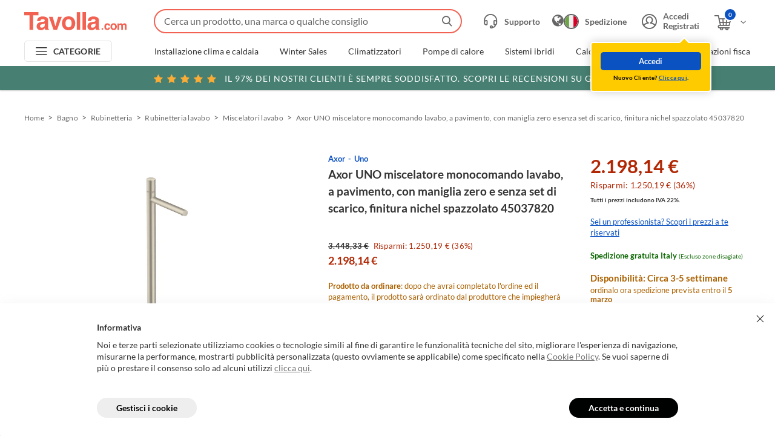

--- FILE ---
content_type: text/html; charset=utf-8
request_url: https://www.tavolla.com/axor-45037820-uno-miscelatore-monocomando-a-pavimento-con-manigia-zero-senza-piletta-finitura-nichel-spazzolato/
body_size: 30053
content:

<!doctype html>
<html class="no-js " lang="it">
<head prefix="og: http://ogp.me/ns#  fb: http://ogp.me/ns/fb#">
    <meta charset="utf-8">
    <meta http-equiv="X-UA-Compatible" content="IE=edge">
        <!-- Google Tag Manager -->
        <script>
            (function (w, d, s, l, i) {
                w[l] = w[l] || []; w[l].push({
                    'gtm.start':
                        new Date().getTime(), event: 'gtm.js'
                }); var f = d.getElementsByTagName(s)[0],
                    j = d.createElement(s), dl = l != 'dataLayer' ? '&l=' + l : ''; j.async = true; j.src =
                        'https://www.googletagmanager.com/gtm.js?id=' + i + dl; f.parentNode.insertBefore(j, f);
            })(window, document, 'script', 'dataLayer', 'GTM-5DNWGSW');</script>
        <!-- End Google Tag Manager -->
    <title>Axor 45037820 UNO miscelatore monocomando lavabo, a pavimento, con maniglia zero e senza set di scarico, finitura nichel spazzolato | Prezzi e offerte su Tavolla.com</title>
    <meta name="viewport" content="width=device-width, initial-scale=1.0, minimum-scale=1.0, maximum-scale=5.0">
    <link rel="apple-touch-icon" sizes="180x180" href="/img/favicons/apple-touch-icon.png">
    <link rel="icon" type="image/png" sizes="32x32" href="/img/favicons/favicon-32x32.png">
    <link rel="icon" type="image/png" sizes="16x16" href="/img/favicons/favicon-16x16.png">
    <link rel="manifest" href="/site.webmanifest.json">
    <link rel="mask-icon" href="/img/favicons/safari-pinned-tab.svg" color="#f26252">
    <meta name="msapplication-TileColor" content="#f26252">
    <meta name="theme-color" content="#f26252">

    
    <style type="text/css">
        body {
            display: none;
        }
    </style>

    
    <style>@font-face{font-family:"fontello";src:url(/dist/fonts/fontello.eot?75696605);src:url(/dist/fonts/fontello.eot?75696605#iefix) format("embedded-opentype"),url(/dist/fonts/fontello.woff2?75696605) format("woff2"),url(/dist/fonts/fontello.woff?75696605) format("woff"),url(/dist/fonts/fontello.ttf?75696605) format("truetype"),url(/dist/99b4dba66b74c54c1f75.svg?75696605#fontello) format("svg");font-weight:normal;font-style:normal}[class^=icon-]:before,[class*=" icon-"]:before{font-family:"fontello";font-style:normal;font-weight:normal;speak:never;display:inline-block;text-decoration:inherit;width:1em;margin-right:.2em;text-align:center;font-variant:normal;text-transform:none;line-height:1em;margin-left:.2em;-webkit-font-smoothing:antialiased;-moz-osx-font-smoothing:grayscale}.icon-account:before{content:""}.icon-call:before{content:""}.icon-caret-down:before{content:""}.icon-down:before{content:""}.icon-trash:before{content:""}.icon-redo:before{content:""}.icon-star:before{content:""}.icon-file:before{content:""}.icon-combo:before{content:""}.icon-compara:before{content:""}.icon-sconto:before{content:""}.icon-search:before{content:""}.icon-telefono:before{content:""}.icon-info:before{content:""}.icon-plus:before{content:""}.icon-minus:before{content:""}.icon-right:before{content:""}.icon-next:before{content:""}.icon-left:before{content:""}.icon-close:before{content:""}.icon-accept:before{content:""}.icon-arrow-right:before{content:""}.icon-cart-added:before{content:""}.icon-star-full:before{content:""}.icon-chat:before{content:""}.icon-fast-truck:before{content:""}.icon-truck:before{content:""}.icon-view-blocks:before{content:""}.icon-sort:before{content:""}.icon-prev:before{content:""}.icon-arrow-button:before{content:""}.icon-wishlist-full:before{content:""}.icon-wishlist:before{content:""}.icon-shipping:before{content:""}.icon-verification:before{content:""}.icon-calendar:before{content:""}.icon-installer:before{content:""}.icon-cart-add:before{content:""}.icon-original:before{content:""}.icon-alert:before{content:""}.icon-fast-shipping:before{content:""}.icon-burger:before{content:""}.icon-globe:before{content:""}.icon-back:before{content:""}.icon-catalogo-footer:before{content:""}.icon-comment:before{content:""}.icon-twitter:before{content:""}.icon-facebook:before{content:""}.icon-reliable:before{content:""}.icon-play:before{content:""}.icon-cart:before{content:""}.icon-privacy:before{content:""}.icon-prodotti-originali-footer:before{content:""}.icon-supporto:before{content:""}.icon-arrow-right-rounded:before{content:""}.icon-spinner:before{content:""}.icon-write:before{content:""}.icon-sicurezza-footer:before{content:""}.icon-supporto-footer:before{content:""}.icon-supporto-header:before{content:""}.icon-spedizioni-footer:before{content:""}.icon-view-list:before{content:""}.header{background-color:#fff;box-shadow:0 1px 2px rgba(0,0,0,.2);left:0;position:fixed;top:0;width:100%;z-index:992}@media screen and (min-width: 980px){.header{position:absolute}}@media print{.header{left:50%;max-width:calc(1000px + 40px);transform:translateX(-50%);position:absolute}}.header__inner{margin:0 auto;max-width:2048px;position:relative}.header__top{align-items:center;background-color:#fff;display:flex;height:60px;justify-content:flex-start;padding:0 17px 0 10px;width:100%}@media screen and (min-width: 768px){.header__top{padding:0 27px 0 20px}}@media screen and (min-width: 980px){.header__top{height:60px;padding-top:10px}}@media screen and (min-width: 1280px){.header__top{padding:10px 40px 0}}@media print{.header__top{padding:0 20px}}@media screen and (max-width: 979px){.body--header-withinput .header__top{align-items:flex-start;flex-wrap:wrap;height:95px;padding-top:15px}}.body--business .header__top{background-color:#072547}@media screen and (min-width: 980px){.body--smallhd .header__top{padding-bottom:10px}}.header__logo{position:relative}@media screen and (max-width: 979px){.header__logo img{display:block;height:auto;width:130px}}@media screen and (max-width: 979px){.body--business .header__logo img{width:192px}}@media screen and (max-width: 450px){.body--business .header__logo img{width:140px}}@media screen and (max-width: 979px){.body--header-withinput .header__logo img{margin-top:4px}}.header__search{margin-right:0;position:absolute;top:22px;width:auto;z-index:992}@media screen and (max-width: 979px){.header__search{right:70px}}@media screen and (max-width: 767px){.header__search{right:52px}}@media screen and (min-width: 980px){.header__search{position:static;padding-left:30px;width:100%;padding-right:20px}}@media screen and (min-width: 1280px){.header__search{padding-left:35px}}@media print{.header__search{display:none}}.header__search.open{background-color:#fff;border-radius:0;transform:none}@media screen and (min-width: 980px){.body--business .header__search{left:300px}}@media screen and (min-width: 1280px){.body--business .header__search{left:355px}}@media screen and (max-width: 979px){.body--header-withinput .header__search:not(.open){height:35px;margin-top:-1px;order:5;overflow:visible;position:static;width:100%;padding-left:0}}.header__search-box{border-top-left-radius:21px;border-top-right-radius:21px;width:auto;padding:7px;position:relative;z-index:993}@media screen and (max-width: 979px){.header__search-box{margin-top:-7px}}@media screen and (min-width: 980px){.header__search-box{border-top-left-radius:28px;border-top-right-radius:28px;padding:10px;width:100%}}.header__search-box:not(:first-child){margin-top:0}.header__search-box[data-suggestions=false]{border-bottom-left-radius:21px;border-bottom-right-radius:21px}@media screen and (min-width: 980px){.header__search-box[data-suggestions=false]{border-bottom-left-radius:28px;border-bottom-right-radius:28px}}.header__search-box.is-open{background-color:#fff}@media screen and (max-width: 979px){.header__search-box.is-open{border-radius:0;left:0;margin:0;padding:15px 10px;position:fixed;top:0;width:100vw}}@media screen and (max-width: 979px){body:not(.body--header-withinput) .header__search-box:not(.is-open){margin-right:-10px;padding:0}}@media screen and (max-width: 979px){body.body--header-withinput .header__search-box{width:100%}}.header__search-close{display:none}@media screen and (max-width: 979px){.header__search-box.is-open .header__search-close{display:block;font-size:11px;height:30px;left:10px;position:absolute;text-align:left;top:50%;transform:translateY(-50%);width:30px;z-index:5}}.header__search-form{position:relative}@media screen and (max-width: 979px){.header__search-box.is-open .header__search-form{padding-left:30px}}.header__search-input{-webkit-appearance:none;-moz-appearance:none;appearance:none;border:2px solid #f16252;border-radius:22px;color:#333;font-size:16px;height:35px;line-height:35px;outline:none;overflow:hidden;position:relative;padding-left:15px;padding-right:35px;text-overflow:ellipsis;white-space:nowrap;width:100%}@media screen and (min-width: 980px){.header__search-input{height:40px;line-height:40px;padding-right:40px}}.header__search-input::-moz-placeholder{color:#666;font-size:14px;opacity:1;overflow:hidden;text-overflow:ellipsis;white-space:nowrap}@media screen and (min-width: 980px){.header__search-input::-moz-placeholder{font-size:16px}}.header__search-input::placeholder{color:#666;font-size:14px;opacity:1;overflow:hidden;text-overflow:ellipsis;white-space:nowrap}@media screen and (min-width: 980px){.header__search-input::placeholder{font-size:16px}}.header__search-input::-ms-input-placeholder{color:#666;font-size:14px;overflow:hidden;text-overflow:ellipsis;white-space:nowrap}@media screen and (min-width: 980px){.header__search-input::-ms-input-placeholder{font-size:16px}}.header__search-cancel.is-active+.header__search-input{padding-right:55px}@media screen and (min-width: 980px){.header__search-cancel.is-active+.header__search-input{padding-right:60px}}@media screen and (max-width: 979px){.header__search-box.is-open .header__search-input{height:40px;line-height:40px}}.body--business .header__search-box:not(.is-open) .header__search-input{border-color:rgba(0,0,0,0)}@media screen and (max-width: 979px){body:not(.body--header-withinput) .header__search-box:not(.is-open) .header__search-input{margin-top:-2px;opacity:0;padding:0;width:40px}}.header__search-cancel{background-color:#fff;border-right:1px solid #e5e5e5;color:#333;display:none;font-size:8px;height:30px;position:absolute;right:45px;top:50%;transform:translateY(-50%);width:30px;z-index:5;transition:color .3s ease}@media screen and (min-width: 980px){.header__search-cancel{height:35px}}.no-touch .header__search-cancel:hover{color:#f16252}.header__search-cancel.is-active{display:block}@media screen and (max-width: 979px){.header__search-box.is-open .header__search-cancel{height:36px}}@media screen and (max-width: 979px){body:not(.body--header-withinput) .header__search-box:not(.is-open) .header__search-cancel{display:none !important}}.header__search-button{align-items:center;display:flex;font-size:17px;height:35px;justify-content:center;position:absolute;right:0;top:50%;transform:translateY(-50%);width:50px}.header__search-button:before{color:#666;transition:color .3s ease}.no-touch .header__search-button:hover:before{color:#f16252}.header__search-box:not(.is-open) .header__search-button{pointer-events:none}@media screen and (max-width: 979px){body:not(.body--header-withinput) .header__search-box:not(.is-open) .header__search-button{font-size:20px}}@media screen and (max-width: 979px){.body--business:not(.body--header-withinput) .header__search-box:not(.is-open) .header__search-button{color:#fff}}@media screen and (max-width: 979px){.body--business:not(.body--header-withinput) .header__search-box:not(.is-open) .header__search-button:before{color:#fff}}.header__search-suggestions{backface-visibility:hidden;background-color:#fff;border-top:none;display:flex;left:0;opacity:0;visibility:hidden;width:100%}@media screen and (max-width: 979px){.header__search-suggestions{border-top:1px solid #e5e5e5;bottom:0;overflow-y:auto;padding:15px 10px;position:fixed;top:70px}}@media screen and (min-width: 980px){.header__search-suggestions{border-bottom-left-radius:28px;border-bottom-right-radius:28px;max-height:calc(100vh - 500px + 5px + 12px);padding:20px;position:absolute;top:50px}}.header__search-suggestions.header__search-suggestions--history{bottom:auto}.header__search-suggestions.icon-spinner{min-height:200px}.header__search-suggestions.icon-spinner:before{animation:spin 1s linear infinite;color:#999;display:block;font-size:30px;margin:-15px 0 0 -15px;position:absolute;top:50%;left:50%;z-index:10}.header__search-suggestions.icon-spinner .header__search-suggestions-inner{opacity:.5}.header__search-box[data-suggestions=true] .header__search-suggestions{backface-visibility:visible;opacity:1;visibility:visible}@media screen and (min-width: 980px){.header__search-suggestions-inner{overflow-x:hidden;overflow-y:auto}}@media screen and (min-width: 1536px){.header__search-suggestions-inner{display:flex;width:100%}.header__search-suggestions-inner:before{background-color:#e5e5e5;bottom:20px;content:"";display:block;left:40%;position:absolute;top:20px;width:1px}}@media screen and (min-width: 1280px){.header__search-suggestions-list{padding-right:20px}}@media screen and (min-width: 1536px){.header__search-suggestions-list{flex:0 0 auto;padding-right:0}}@media screen and (min-width: 1536px){.header__search-suggestions-list:nth-child(1){padding:0 20px 0 10px;width:40%}}@media screen and (min-width: 1536px){.header__search-suggestions-list:nth-child(2){padding:0 40px;width:60%}}@media screen and (max-width: 1535px){.header__search-suggestions-list:nth-child(2) .header__search-suggestions-item{margin-top:20px}}@media screen and (min-width: 1536px){.header__search-suggestions-list:nth-child(2) .header__search-suggestions-item{display:flex;flex-wrap:wrap;justify-content:space-between}}.header__search-suggestions-list:nth-child(2) .header__search-suggestions-item>a{color:#0a51c2;font-size:14px;transition:color .3s ease}@media screen and (max-width: 1535px){.header__search-suggestions-list:nth-child(2) .header__search-suggestions-item>a{display:none}}.no-touch .header__search-suggestions-list:nth-child(2) .header__search-suggestions-item>a:hover{color:#063379}@media screen and (max-width: 1535px){.header__search-suggestions-item:not(:first-child){margin-top:20px}}@media screen and (min-width: 1536px){.header__search-suggestions-item:not(:first-child){margin-top:30px}}.header__search-suggestions-item>strong,.header__search-suggestions-item>a{display:block;font-size:14px}@media screen and (min-width: 980px){.header__search-suggestions-item>strong,.header__search-suggestions-item>a{font-size:16px}}.header__search-suggestions-item>strong:not(:last-child),.header__search-suggestions-item>a:not(:last-child){margin-bottom:5px}@media screen and (min-width: 768px){.header__search-suggestions-item>strong:not(:last-child),.header__search-suggestions-item>a:not(:last-child){margin-bottom:7px}}.header__search-suggestions-item>a[data-suggestion-id],.header__search-suggestions-item .product__box>a{transition:opacity .3s ease}.no-touch .header__search-suggestions-item>a[data-suggestion-id]:hover,.no-touch .header__search-suggestions-item .product__box>a:hover{opacity:.75}.header__search-suggestions-item>a[data-suggestion-id] mark,.header__search-suggestions-item .product__box>a mark{background:none;color:#f16252}.header__search-suggestions-item .button{width:100%}@media screen and (max-width: 979px){.header__search-suggestions-item .button{padding-bottom:15px}}.header__search-overlay{background-color:#000;bottom:0;left:0;opacity:.35;position:fixed;right:0;top:0;z-index:992}.header__search-overlay:not(.is-active){display:none}.header__side{align-items:center;display:flex;margin-left:auto;position:relative;flex-shrink:0}@media print{.header__side{display:none}}.header__side-item{align-items:center;color:#666;display:flex;font-size:14px;font-weight:700;transition:color .3s ease}.header__side-item:before{font-size:22px}@media screen and (min-width: 980px){.header__side-item:before{font-size:25px;margin-right:10px}}.no-touch .header__side-item:hover{color:#0a51c2}.body--business .header__side-item{color:#fff}.header__side-item>span{align-items:center;display:flex}.header__side-item>span:before{font-size:18px;order:2;transition:transform .3s ease}@media screen and (max-width: 979px){.header__cart .header__side-item>span:before{display:none}}.header__side-item>span span{display:block;margin-left:5px;max-width:100px;overflow:hidden;white-space:nowrap}.header__dropdown{backface-visibility:hidden;background-color:#fff;border-radius:5px;box-shadow:0 0 15px rgba(0,0,0,.2);opacity:0;position:absolute;top:40px;transform:translateY(10px);transition:all .3s cubic-bezier(0.68, -0.55, 0.265, 1.55),opacity .2s ease;visibility:hidden;z-index:201}.header__dropdown:before{border-bottom:8px solid #fff;border-left:8px solid rgba(0,0,0,0);border-right:8px solid rgba(0,0,0,0);content:"";display:block;height:0;left:50%;margin-left:-8px;position:absolute;top:-5px;width:0;z-index:102}.header__dropdown--account{left:-7px;min-width:180px}@media screen and (max-width: 1279px){.header__dropdown--account{left:-50px}}@media screen and (min-width: 980px){.header__account:hover .header__dropdown--account{backface-visibility:visible;opacity:1;transform:translateY(0);visibility:visible}}.header__dropdown--account ul>li:not(:last-child){padding-bottom:5px}.header__dropdown--account ul>li a{color:#333;font-size:13px;transition:color .3s ease}.no-touch .header__dropdown--account ul>li a:hover{color:#0a51c2}.header__dropdown--account--logged{display:flex}.header__dropdown--account--logged>div{padding:15px 30px 20px 15px}.header__dropdown--account--logged>div>strong{display:block;font-size:14px;margin-bottom:7px}.header__dropdown--account--notlogged{background-color:#fc0;border:2px solid #fff;border-radius:5px;left:auto;padding:15px;right:-20px;top:50px;width:200px}@media screen and (max-width: 1279px){.header__dropdown--account--notlogged{right:-32px}}.header__dropdown--account--notlogged:before,.header__dropdown--account--notlogged:after{left:auto;margin-left:0;right:35px}.header__dropdown--account--notlogged:before{border-bottom-color:#fc0;top:-7px}.header__dropdown--account--notlogged:after{border-bottom:10px solid #fff;border-left:10px solid rgba(0,0,0,0);border-right:10px solid rgba(0,0,0,0);content:"";display:block;height:0;margin-right:-2px;position:absolute;top:-10px;width:0;z-index:100}.header__dropdown--account--notlogged.is-active{animation:anim-from-btm 12s linear 1s}.header__dropdown--account--notlogged small{color:#000;display:block;font-size:10px;letter-spacing:.2px;margin-top:5px;text-align:center}.header__dropdown--account--notlogged small a{color:#0a51c2;-webkit-text-decoration:underline;text-decoration:underline;transition:color .3s ease}.no-touch .header__dropdown--account--notlogged small a:hover{-webkit-text-decoration:none;text-decoration:none}.header__dropdown--cart{height:0;padding:15px;right:0;overflow:hidden;width:300px}.header__dropdown--cart:before{left:auto;right:35px}@media screen and (min-width: 979px){.header__cart:hover .header__dropdown--cart{height:auto;backface-visibility:visible;opacity:1;transform:translateY(0);visibility:visible}}.header__dropdown--cart ul{margin-top:-15px}.header__dropdown--cart table{margin:7px 0 10px;width:100%}.header__dropdown--cart tr{border-top:1px solid #e5e5e5;height:50px;line-height:1.4}.header__dropdown--cart tr td{font-size:18px;padding:7px 0 0}.header__dropdown--cart tr td:last-child{text-align:right}.header__dropdown--cart tr td:last-child strong{color:#b12704}.header__dropdown--cart tr td small{display:block;font-size:11px;margin-top:-3px}.header__dropdown--cart>div{display:flex}.header__dropdown__cartitem{font-size:12px;overflow:hidden;padding:15px 0}.header__dropdown__cartitem:not(:last-child){border-bottom:1px solid #e5e5e5}.header__dropdown__installation .header__dropdown__cartitem:first-child{border-bottom:none;padding-bottom:0}.header__dropdown__cartitem>div:first-child,.header__dropdown__cartitem a{display:inline;line-height:1.2}.header__dropdown__cartitem>div:first-child:first-child img,.header__dropdown__cartitem a:first-child img{border:1px solid #e5e5e5;float:left;margin-right:15px}.header__dropdown__cartitem p{margin:0;overflow:hidden}.header__dropdown__cartitem>span{display:block;margin:9px 0 0 77px}.header__dropdown__cartitem>span a,.header__dropdown__cartitem>span span{line-height:19px}.header__dropdown__cartitem>span span:last-child{float:right;font-size:18px}.header__dropdown--backcart{background-color:#fc0;border:2px solid #fff;border-radius:5px;display:flex;flex-wrap:wrap;justify-content:space-between;left:0;padding:15px;top:calc(100% + 10px);width:220px}@media screen and (min-width: 768px){.header__dropdown--backcart{top:calc(100% + 15px);width:240px}}.header__dropdown--backcart:before,.header__dropdown--backcart:after{left:auto;margin-left:0;right:75%}.header__dropdown--backcart:before{border-bottom-color:#fc0;top:-7px}.header__dropdown--backcart:after{border-bottom:10px solid #fff;border-left:10px solid rgba(0,0,0,0);border-right:10px solid rgba(0,0,0,0);content:"";display:block;height:0;margin-right:-2px;position:absolute;top:-10px;width:0;z-index:100}.header__dropdown--backcart.is-open{backface-visibility:visible;opacity:1;transform:translateY(0);visibility:visible}.header__dropdown--backcart small{color:#000;font-size:10px;letter-spacing:.2px;margin-bottom:5px;text-align:center;width:100%}@media screen and (min-width: 768px){.header__dropdown--backcart small{font-size:11px;margin-bottom:10px}}.header__dropdown--backcart .button>a,.header__dropdown--backcart .button>button{padding:0 15px}.header__dropdown__quantity{align-items:center;display:flex;justify-content:flex-start;margin:7px 0 0}.header__dropdown__installation .header__dropdown__quantity{margin:10px 0}.header__dropdown__quantity>strong{color:#b12704;font-size:14px;margin-left:auto;order:3}.header__dropdown__quantity input{background:#fff;border:none;border-radius:5px;flex-shrink:0;font-size:12px;height:20px;text-align:center;width:20px}.header__dropdown__quantity__delete{align-items:center;background-color:#666;border-radius:50%;display:flex;height:20px;justify-content:center;margin-right:5px;order:-2;overflow:hidden;width:20px}.header__dropdown__quantity__delete:before{color:#fff;font-size:13px}.header__dropdown__quantity__delete:hover{background-color:#333}.header__dropdown__quantity__increment,.header__dropdown__quantity__decrement{align-items:center;background-color:#333;border-radius:50%;color:#fff;display:flex;flex-shrink:0;font-size:18px;height:20px;justify-content:center;line-height:20px;margin:0;width:20px}.header__dropdown__quantity__increment[disabled],.header__dropdown__quantity__decrement[disabled],input[value="1"]+.header__dropdown__quantity__increment,input[value="1"]+.header__dropdown__quantity__decrement{background-color:#ccc;cursor:default;pointer-events:none}.header__dropdown__quantity__increment span,.header__dropdown__quantity__decrement span{position:relative}.header__dropdown__quantity__increment span{top:-1px}.header__dropdown__quantity__decrement{order:-1}.header__dropdown__quantity__decrement span{top:-2px}.header__dropdown__installation{border:1px solid #e5e5e5;margin:15px 0;padding:0 15px}.header__account:before,.header__cart:before{content:"";display:block;height:15px;left:0;position:absolute;top:100%;width:100%}@media screen and (min-width: 979px){.header__account:hover>button,.header__account:hover>a,.header__cart:hover>button,.header__cart:hover>a{color:#0a51c2}.header__account:hover>button .icon-down:before,.header__account:hover>a .icon-down:before,.header__cart:hover>button .icon-down:before,.header__cart:hover>a .icon-down:before{transform:rotate(-180deg)}}.header__support{margin-right:10px}@media screen and (max-width: 979px){.header__support{position:relative;top:2px}}@media screen and (min-width: 980px){.header__support{margin-right:20px}}@media screen and (min-width: 1440px){.header__support{margin-right:30px}}.no-touch .header__support:hover{color:#0a51c2}.body--business .header__support{color:#fff}@media screen and (max-width: 1279px){.header__support a:before{margin-right:0}}@media screen and (max-width: 979px){.header__support a:before{margin-right:.2em}}@media screen and (max-width: 1279px){.header__support span{display:none}}.header__account{position:relative}@media screen and (max-width: 979px){.header__account{display:none}}@media screen and (max-width: 1279px){.header__account .header__side-item:before{margin-right:0}}.header__account .header__side-item>i{order:2}.header__account .header__side-item>i:before{font-size:18px;transition:transform .3s ease}.header__account .header__side-item>span{display:block;line-height:1.2;text-overflow:ellipsis;overflow:hidden;white-space:nowrap;max-width:100px}@media screen and (max-width: 1279px){.header__account .header__side-item>span{display:none}}.header__shipping{align-items:center;color:#666;display:flex;margin-right:10px;transition:color .3s ease}@media screen and (max-width: 979px){.header__shipping{position:relative;top:2px}}@media screen and (min-width: 980px){.header__shipping{margin-right:20px}}@media screen and (min-width: 1440px){.header__shipping{margin-right:30px}}.no-touch .header__shipping:hover{color:#0a51c2}.body--business .header__shipping{color:#fff}@media screen and (max-width: 979px){body:not(.body--header-withinput) .header__shipping{margin-right:55px}}@media screen and (max-width: 767px){body:not(.body--header-withinput) .header__shipping{margin-right:45px}}.header__shipping>span{font-size:14px;font-weight:700;margin-left:10px}@media screen and (max-width: 1279px){.header__shipping>span{display:none}}.header__shipping>div{display:flex;flex-shrink:0;font-size:22px}.header__shipping>div:before{margin:0;width:auto}.header__shipping>div:has(img):before{display:none}.header__shipping>div img{border:2px solid #666;border-radius:50%}@media screen and (max-width: 767px){.header__shipping>div img{height:22px;width:22px}}.body--business .header__shipping>div img{border-color:#fff}.header__cart{position:relative;top:2px}@media screen and (min-width: 980px){.header__cart{margin-left:20px}}@media screen and (min-width: 1440px){.header__cart{margin-left:30px}}.header__cart-summary{align-items:center;background-color:#0a51c2;border:2px solid #fff;border-radius:50%;box-sizing:content-box;color:#fff;display:flex;font-size:10px;justify-content:center;left:18px;height:18px;position:absolute;top:-11px;width:18px;z-index:5}@media screen and (min-width: 980px){.header__cart-summary{left:20px;top:-12px}}.body--business .header__cart-summary{border-color:#072547}.header__bottom{align-items:center;display:flex;padding:7px 20px}@media screen and (min-width: 1280px){.header__bottom{padding:7px 40px}}@media screen and (max-width: 979px){.header__bottom{display:none}}@media print{.header__bottom{display:none}}.body--business .header__bottom{background-color:#072547}.header__banner{left:50%;position:relative;transform:translateX(-50%);width:100vw}@media screen and (max-width: 979px){.header__banner{position:absolute;transition:transform .15s ease;z-index:-1}}@media print{.header__banner{display:none}}.header__banner.is-hidden{transform:translateX(-50%) translateY(-100%)}.header__banner>a{align-items:center;background-color:#478072;color:#fff;display:flex;font-size:11px;font-weight:400;height:30px;justify-content:center;letter-spacing:.5px;text-align:center;text-transform:uppercase;width:100%;transition:background-color .3s ease}@media screen and (min-width: 768px){.header__banner>a{font-size:13px;height:40px;letter-spacing:.75px}}@media screen and (min-width: 1280px){.header__banner>a{font-size:14px;letter-spacing:1px}}.no-touch .header__banner>a:hover{background-color:#3a695e}.header__banner>a span:before{color:#fbac36;font-size:11px}@media screen and (min-width: 768px){.header__banner>a span:before{font-size:14px;margin-right:3px;position:relative;top:1px}}@media screen and (min-width: 1280px){.header__banner>a span:before{font-size:16px}}.header__banner>a span:last-of-type{margin-right:10px}.header__banner>a i{display:block;font-style:normal;margin-right:5px}@media screen and (max-width: 767px){.header__banner>a i{display:none}}.header__menu{flex-shrink:0}@media print{.header__menu{display:none}}.header__top .header__menu{flex-shrink:0;margin-right:15px}@media screen and (min-width: 980px){.header__top .header__menu{display:none}}.header__menu>button{align-items:center;border:solid 1px #e5e5e5;border-radius:5px;color:#333;display:flex;font-size:14px;font-weight:700;height:35px;justify-content:center;letter-spacing:.28px;width:145px;transition:color .3s ease}.no-touch .header__menu>button:hover{color:#0a51c2}.body--business .header__menu>button{color:#fff}.header__top .header__menu>button{height:30px;width:37px}@media screen and (min-width: 980px){.header__top .header__menu>button{height:40px}}.header__menu-burger:before{font-size:13px;margin-right:12px;width:auto}@media screen and (min-width: 980px){.header__menu-burger:before{font-size:14px}}.header__top .header__menu-burger:before{margin:0}.header__menu-categories{position:relative}.header__menu-categories:before{font-size:13px;margin:0 10px 0 0;width:auto}.header__menu-categories.is-active{color:#0a51c2}.header__nav{align-items:center;display:flex;padding-left:30px;width:calc(100% - 145px)}@media screen and (min-width: 1280px){.header__nav{padding-left:70px}.body--business .header__nav{padding-left:160px}}.header__nav ul{align-items:center;display:flex}.header__nav ul>li{position:relative;width:auto}.header__nav ul>li:not(:last-child){margin-right:25px}@media screen and (min-width: 1280px){.header__nav ul>li:not(:last-child){margin-right:35px}}.header__nav ul>li a{color:#333;display:block;font-size:14px;line-height:1.2;text-align:center;transition:color .3s ease}.header__nav ul>li a.active,.no-touch .header__nav ul>li a:hover{color:#0a51c2}.body--business .header__nav ul>li a{color:#fff}@keyframes spincube{from,to{transform:rotateX(0deg)}45%{transform:rotateX(0deg)}50%{transform:rotateX(180deg)}95%{transform:rotateX(180deg)}100%{transform:rotateX(360deg)}}.header__nav-support.inview>a>div,.menu__nav-support.inview>a>div{animation-duration:9s;animation-name:spincube;animation-iteration-count:infinite;animation-timing-function:ease-in-out}.header__nav-support>a,.menu__nav-support>a{align-items:center;background-color:#f1f3f4;border:1px solid rgba(0,0,0,0);border-radius:25px;box-shadow:0px 1px 1px 0 rgba(0,0,0,.1);display:flex;padding:10px;transition:all .3s ease}@media screen and (min-width: 768px){.header__nav-support>a,.menu__nav-support>a{padding:9px 15px}}@media only screen and (max-width: 1279px)and (min-width: 980px){.header__nav-support>a,.menu__nav-support>a{height:46px;justify-content:center;padding:0;width:46px}}@media screen and (min-width: 1280px){.header__nav-support>a,.menu__nav-support>a{padding:9px 15px;width:305px}}.header__nav-support>a:before,.menu__nav-support>a:before{color:#f16252;flex-shrink:0;font-size:20px;margin-right:10px}@media screen and (min-width: 768px){.header__nav-support>a:before,.menu__nav-support>a:before{font-size:24px}}@media only screen and (max-width: 1279px)and (min-width: 980px){.header__nav-support>a:before,.menu__nav-support>a:before{margin:0}}.no-touch .header__nav-support>a:hover,.no-touch .menu__nav-support>a:hover{background-color:#fff;border-color:#f16252}.no-touch .header__nav-support>a:hover span,.no-touch .menu__nav-support>a:hover span{background-color:#fff}.header__nav-support>a span,.menu__nav-support>a span{background-color:#f1f3f4;color:#000;display:block;font-size:10px;font-weight:700;letter-spacing:.22px;line-height:1.27;width:100%;transition:all .3s ease}@media screen and (min-width: 768px){.header__nav-support>a span,.menu__nav-support>a span{font-size:11px}}.header__nav-support>a span>span,.menu__nav-support>a span>span{text-transform:uppercase}.header__nav-support>a>div,.menu__nav-support>a>div{height:28px;transform-style:preserve-3d;width:100%}@media only screen and (max-width: 1279px)and (min-width: 980px){.header__nav-support>a>div,.menu__nav-support>a>div{display:none}}.header__nav-support>a>div>span,.menu__nav-support>a>div>span{position:absolute}.header__nav-support>a>div>span:nth-child(1),.menu__nav-support>a>div>span:nth-child(1){backface-visibility:hidden}.header__nav-support>a>div>span:nth-child(2),.menu__nav-support>a>div>span:nth-child(2){backface-visibility:hidden;transform:rotateX(180deg)}.header__nav-support{flex-shrink:0;margin-left:25px}.header__nav-support a{text-align:left}.menu,.menu-categories{backface-visibility:hidden;background-color:rgba(0,0,0,.8);height:100%;left:0;opacity:0;position:fixed;top:0;transition:all .2s ease .15s;visibility:hidden;width:100%;z-index:994}.menu.is-open,.menu-categories.is-open{backface-visibility:visible;opacity:1;transition:all .2s ease 0s;visibility:visible}@media screen and (min-width: 980px){.menu{display:none}}@media screen and (max-width: 979px){.menu-categories{display:none}}.menu__inner{display:flex;flex-direction:column;height:100%;overflow:hidden;position:relative;transform:translateX(-100%);transition:transform .2s ease 0s;width:300px}@media screen and (min-width: 768px){.menu__inner{width:375px}}.is-open .menu__inner{transform:translateX(0);transition:transform .2s ease .1s}.menu-categories .menu__inner{width:395px}.menu__header{align-items:center;background-color:#000;border-bottom:3px solid #f16252;color:#fff;display:flex;flex-shrink:0;font-size:18px}.menu__header>a{align-items:center;display:flex;height:50px;padding:0 15px 0 25px;width:100%}@media screen and (min-width: 768px){.menu__header>a{padding:0 25px 0 45px}}.menu__header>a:before{font-size:25px;margin:0 10px 0 0}.menu__header>a span{margin-left:5px}.menu__panel{background-color:#fff;display:flex;flex-direction:column;flex-shrink:0;height:calc(100% - 53px);top:53px;left:0;position:absolute;transition:all .3s ease .1s,transform .3s ease 0s;width:100%;z-index:5}.menu__panel:not(.menu__panel--first):not(.menu__panel--firstsecond):not(.is-open){transform:translateX(100%)}.menu__panel.is-open{transform:translateX(0)}.menu__panel.transX-right{transform:translateX(-100%)}.menu-categories .menu__panel.menu__panel--firstsecond{overflow-y:auto}.menu-categories .menu__panel.menu__panel--firstsecond.is-loading:after{content:"";display:block;margin-left:-15px;position:absolute;top:10%;left:50%;z-index:10;font-family:fontello;font-size:30px;color:#999;text-rendering:auto;-webkit-font-smoothing:antialiased;-moz-osx-font-smoothing:grayscale;animation:spin 1s infinite linear}.menu__panel--second{z-index:10}.menu__panel--third{z-index:15}.menu__panel-header{align-items:center;border-bottom:1px solid #e5e5e5;color:#222;display:flex;flex-shrink:0;height:45px;padding:0 15px 0 25px}@media screen and (min-width: 768px){.menu__panel-header{padding:0 25px 0 45px}}.menu__panel-header>span,.menu__panel-header>a{color:#222;display:block;font-size:16px;font-weight:700;padding:0 25px 0 7px;text-align:center;text-transform:uppercase;width:100%}.menu__panel-header>a{transition:color .3s ease}.no-touch .menu__panel-header>a:hover{color:#f16252}.menu__panel-title{border-bottom:1px solid #e5e5e5;font-weight:700;height:47px;text-transform:uppercase}.menu__close{line-height:.5;transition:color .3s ease}.menu__close:before{font-size:12px;margin:0;width:auto}.no-touch .menu__close:hover{color:#0a51c2}.menu__nav{height:calc(100% - 45px);overflow-y:auto}.menu__nav.menu__nav--loading{position:relative}.menu__nav.menu__nav--loading:after{content:"";display:block;margin-left:-15px;position:absolute;top:10%;left:50%;z-index:10;font-family:fontello;font-size:30px;color:#999;text-rendering:auto;-webkit-font-smoothing:antialiased;-moz-osx-font-smoothing:grayscale;animation:spin 1s infinite linear}.menu__nav-list{display:flex;flex-direction:column;height:100%}.menu__nav-item{border-bottom:1px solid #e5e5e5}.menu__nav-item.menu__nav-item--account{border-bottom:none;padding:15px 0}.menu__nav-item.menu__nav-item--account+.menu__nav-item--account{border-top:1px solid #e5e5e5}.menu__panel--first .menu__nav-item.menu__nav-item--account>button,.menu__panel--first .menu__nav-item.menu__nav-item--account>a{font-weight:400;text-transform:none}.menu__panel--first .menu__nav-item>button,.menu__panel--first .menu__nav-item>a{color:#222;font-weight:700;text-transform:uppercase}.menu__nav-item>button,.menu__nav-item>a,.menu__panel-title{align-items:center;display:flex;font-size:16px;justify-content:space-between;padding:0 15px 0 25px;text-align:left;transition:color .3s ease;width:100%}@media screen and (min-width: 768px){.menu__nav-item>button,.menu__nav-item>a,.menu__panel-title{padding:0 25px 0 45px}}.menu__nav-item>button:before,.menu__nav-item>a:before,.menu__panel-title:before{color:#999;font-size:27px;margin:0;order:2;transition:color .3s ease;width:auto}.no-touch .menu__nav-item>button:hover,.no-touch .menu__nav-item>a:hover,.no-touch .menu__panel-title:hover{color:#f16252}.no-touch .menu__nav-item>button:hover:before,.no-touch .menu__nav-item>a:hover:before,.no-touch .menu__panel-title:hover:before{color:#f16252}.menu__nav-item>button span,.menu__nav-item>a span,.menu__panel-title span{display:block;padding:12px 0}.menu__nav-support{margin-top:auto;padding:15px}@media screen and (min-width: 768px){.menu__nav-support{padding:25px}}.menu-categories__item{padding:20px 40px}.menu-categories__item:first-child{padding-top:40px}.menu__panel--third .menu-categories__item{display:flex;flex-direction:column;height:calc(100% - 45px);overflow-y:auto}.menu-categories__item>a{display:inline-block;flex-shrink:0;font-size:22px;transition:color .3s ease}.no-touch .menu-categories__item>a:hover{color:#0a51c2}.menu-categories__item>a:not(:only-child){margin-bottom:10px}.menu-categories__sublist.is-loading{position:relative}.menu-categories__sublist.is-loading:after{content:"";display:block;margin-left:-15px;position:absolute;top:80px;left:50%;z-index:10;font-family:fontello;font-size:30px;color:#999;text-rendering:auto;-webkit-font-smoothing:antialiased;-moz-osx-font-smoothing:grayscale;animation:spin 1s infinite linear}.menu-categories__subitem:not(:last-child){margin-bottom:10px}.menu-categories__subitem>a,.menu-categories__subitem>button{font-size:16px;transition:color .3s ease}.no-touch .menu-categories__subitem>a:hover,.no-touch .menu-categories__subitem>button:hover{color:#0a51c2}.menu-categories__subitem>button{align-items:center;display:flex;justify-content:space-between;text-align:left;width:100%}.menu-categories__subitem>button:before{flex-shrink:0;font-size:23px;order:2;width:auto}.skip-link{position:fixed;left:-10000px;top:auto;width:1px;height:1px;overflow:hidden}.skip-link:focus{top:10px;left:10px;width:auto;height:auto;color:#000;font-size:16px;background-color:#fff;padding:20px;border-radius:8px;border:2px solid #000;box-shadow:0 0 15px 0 rgba(0,0,0,.5);z-index:99999999}
</style>

        <link rel="preconnect" href="https://www.salesmanago.pl">
        <link rel="dns-prefetch" href="https://www.salesmanago.pl">
        <link rel="manifest" href="/manifest.json">

    <link rel="preload" href="/dist/fonts/lato-v17-latin-300.woff2" as="font" type="font/woff2" crossorigin />
    <link rel="preload" href="/dist/fonts/lato-v17-latin-regular.woff2" as="font" type="font/woff2" crossorigin />
    <link rel="preload" href="/dist/fonts/lato-v17-latin-italic.woff2" as="font" type="font/woff2" crossorigin />
    <link rel="preload" href="/dist/fonts/lato-v17-latin-700.woff2" as="font" type="font/woff2" crossorigin />
    <link rel="preload" href="/dist/fonts/lato-v17-latin-700italic.woff2" as="font" type="font/woff2" crossorigin />
    <link rel="preload" href="/dist/fonts/fontello.woff2?12380489" as="font" type="font/woff2" crossorigin />

    
    
        <link rel="preload" as="image" href="https://gimli.freetls.fastly.net/tavolla/fs-n/product/178433/850x850/axor-45037820-uno-miscelatore-monocomando-a-pavimento-con-manigia-zero-senza-piletta-finitura-nichel.png" />


    <meta name="description" content="Rubinetto monocomando Free Standing a pavimento Axor Uno 45037820, disegnato da Phoenix Design, stile Moderno, forma Rotondo, in ottone, colore Nichel spazzolato, Bocca Fissa, Mono Foro, Senza Scarico, 27.5 cm lunghezza, 124.2 cm altezza Axor 45037820">
        <meta name="keywords" content="Axor, Uno, Axor 45037820, Bagno, Rubinetteria, Rubinetteria lavabo, Miscelatori lavabo">
    <meta property="og:title" content="Axor 45037820 UNO miscelatore monocomando lavabo, a pavimento, con maniglia zero e senza set di scarico, finitura nichel spazzolato | Prezzi e offerte su Tavolla.com">
    <meta property="og:description" content="Rubinetto monocomando Free Standing a pavimento Axor Uno 45037820, disegnato da Phoenix Design, stile Moderno, forma Rotondo, in ottone, colore Nichel spazzolato, Bocca Fissa, Mono Foro, Senza Scarico, 27.5 cm lunghezza, 124.2 cm altezza Axor 45037820">
    <meta property="og:type" content="product">
    <meta property="og:url" content="https://www.tavolla.com/axor-45037820-uno-miscelatore-monocomando-a-pavimento-con-manigia-zero-senza-piletta-finitura-nichel-spazzolato/">
    <meta property="og:locale" content="it_IT">
    <meta property="og:site_name" content="Tavolla - Forniture per la casa">
        <meta property="og:image" content="https://gimli.freetls.fastly.net/tavolla/Products/Images/178433/o_axor-45037820-uno-miscelatore-monocomando-a-pavimento-con-manigia-zero-senza-piletta-finitura-nichel.png">
            <meta property="og:image:width" content="1452">
            <meta property="og:image:height" content="1452">
    <meta property="fb:app_id" content="703346869706855">

    <link rel="canonical" href="https://www.tavolla.com/axor-45037820-uno-miscelatore-monocomando-a-pavimento-con-manigia-zero-senza-piletta-finitura-nichel-spazzolato/">
        
    <link rel="preload" href="/dist/main.min.3b7f809036359596c0aec9d64047cc94.css" as="style" onload="this.onload=null;this.rel='stylesheet'">
    <noscript><link rel="stylesheet" href="/dist/main.min.3b7f809036359596c0aec9d64047cc94.css"></noscript>

    
    <script>
        if (('ontouchstart' in window) ||
            (navigator.maxTouchPoints > 0) ||
            (navigator.msMaxTouchPoints > 0)) {
            document.documentElement.classList.add('touch');
        } else {
            document.documentElement.classList.add('no-touch');
        }
    </script>

    <script src="/js/vendor/jquery-3.6.0.min.js" defer></script>
    <script src="/js/plugins.js?v=1" defer></script>
    <script src="/js/lazy-load.js" defer></script>

    
    <meta name="google-site-verification" content="9Q9684Ebx4f1mNJqZMuMhlYrYh_u4-64fK7ulNi0adU">
    
    <meta name="google-site-verification" content="BSBAWm7RNTarDdiFjpfBw4pORss5WlctL0gS4QFTjYQ">

    
    <link rel="stylesheet" href="/dist/product.min.0d7d5253db6bfba851d768030a8b75bc.css">


    
    <meta property="product:price:amount" content="2198.14">
    <meta property="product:price:currency" content="EUR">

</head>
<body id="productBodyNew23" class="  ">
        <!-- Google Tag Manager (noscript) -->
        <noscript>
            <iframe src="https://www.googletagmanager.com/ns.html?id=GTM-5DNWGSW"
                    height="0" width="0" style="display:none;visibility:hidden"></iframe>
        </noscript>
        <!-- End Google Tag Manager (noscript) -->


    

<script type="application/ld+json">
    {
        "@context": "http://schema.org",
        "@type": "Organization",
        "url": "/",
        "logo": "/img/logo.svg?v=1"
    }
</script>




<header class="header">
    <div class="header__inner">
        <div class="header__top">
                <div class="header__menu">
                    <button class="header__menu-burger icon-burger js-open-menu" title="Apri" aria-label="Apri menu di navigazione" aria-expanded="false" aria-controls="menu"></button>
                </div>

                <a href="/" class="header__logo">
                        <img src="/img/logo.svg?v=1" width="169" height="30" alt="Tavolla - Design and furniture" />
                </a>
                <div class="header__search">
                    <div class="header__search-box" data-suggestions="false">
                        <button class="header__search-close icon-back" aria-label="Chiudi ricerca"></button>
                        <form method="get" class="header__search-form">
                            <button type="button" class="header__search-cancel icon-close" aria-label="Pulire ricerca"></button>
                            <input type="search" class="header__search-input" placeholder="Cerca un prodotto, una marca o qualche consiglio" aria-label="Fai una ricerca su Tavolla.com" maxlength="50" />
                            <button type="submit" class="header__search-button icon-search" aria-label="Cerca"></button>
                        </form>
                        <div class="header__search-suggestions js-search-suggestions-container"></div>
                    </div>
                    <div class="header__search-overlay"></div>
                </div>
                <div class="header__side">

                    <div class="header__support">
                        <a href="/contatti/" class="header__side-item icon-supporto-header">
                            <span>Supporto</span>
                        </a>
                    </div>

                    
                    
                    <button class="header__shipping js-open-modal-shipping-country" title="Italy">
                        <div class="icon-globe">
                                <img src="/img/flags/IT.svg" alt="Italy" width="25" height="25" />
                        </div>
                        <span>Spedizione</span>
                    </button>

                    <div class="header__account">
                            <a href="/registrazione/" class="header__side-item icon-account js-ga-login" aria-label="Accedi o registrati">
                                <span>Accedi<br />Registrati</span>
                            </a>
                            <div class="header__dropdown header__dropdown--account header__dropdown--account--notlogged is-active">
                                <div class="button button--small">
                                    <a href="/registrazione/"><span>Accedi</span></a>
                                </div>
                                <small><strong>Nuovo Cliente? <a href="/registrazione/">Clicca qui</a>.</strong></small>
                            </div>
                    </div>
                    <div id="cartContainer" class="header__cart ">
                        

<a href="/carrello/" class="header__side-item icon-cart js-ga-cart js-show-cart" aria-label="Apri il carrello">
        <span class="header__cart-summary">0</span>

        <span class="icon-down"></span>
</a>






                    </div>
                    <div class="notification notification--cart js-cart-added-notification" aria-hidden="true">
                        <span class="icon-accept">Aggiunto al carrello</span>
                    </div>
                </div>

        </div>

            <div class="header__bottom">
                <div class="header__menu">
                    <button class="header__menu-categories icon-burger js-open-menu-categories" aria-label="Apri menu delle categorie" aria-expanded="false" aria-controls="menu-categories">CATEGORIE</button>
                </div>
                <div class="header__nav">
                    <div class="swiper js-swiper-header-nav">
                        <ul class="swiper-wrapper">
                                    <li class="swiper-slide">
                                        <a href="/servizio-installazione/">Installazione clima e caldaia</a>
                                    </li>
                                    <li class="swiper-slide">
                                        <a href="/extrasconti/">Winter Sales</a>
                                    </li>
                                    <li class="swiper-slide">
                                        <a href="/climatizzazione/climatizzatori/">Climatizzatori</a>
                                    </li>
                                    <li class="swiper-slide">
                                        <a href="/climatizzazione/pompe-di-calore/">Pompe di calore</a>
                                    </li>
                                    <li class="swiper-slide">
                                        <a href="/climatizzazione/riscaldamento/sistemi-ibridi/?dlv=1">Sistemi ibridi</a>
                                    </li>
                                    <li class="swiper-slide">
                                        <a href="/climatizzazione/riscaldamento/caldaie-condensazione/">Caldaie condensazione</a>
                                    </li>
                                    <li class="swiper-slide">
                                        <a href="/detrazioni-fiscali-ristrutturazione-e-riqualificazione-energetica/">Agevolazioni fiscali</a>
                                    </li>
                                    <li class="swiper-slide">
                                        <a href="/bagno/rubinetteria/">Rubinetteria bagno</a>
                                    </li>
                                    <li class="swiper-slide">
                                        <a href="/bagno/doccia/">Doccia</a>
                                    </li>
                                    <li class="swiper-slide">
                                        <a href="/business/">Tavolla Business</a>
                                    </li>
                                    <li class="swiper-slide">
                                        <a href="/magazine/">Magazine</a>
                                    </li>
                                    <li class="swiper-slide">
                                        <a href="/marche/">Marchi</a>
                                    </li>
                        </ul>
                    </div>
                    
                </div>
            </div>
            <div class="header__banner">
                <a href="https://customerreviews.google.com/v/merchant?q=tavolla.com&c=IT&v=19&so=NEWEST" target="_blank" rel="noreferrer noopener"><span class="icon-star-full"></span> <span class="icon-star-full"></span> <span class="icon-star-full"></span> <span class="icon-star-full"></span> <span class="icon-star-full"></span> <i>Il 97% dei nostri clienti è sempre soddisfatto.</i> Scopri le recensioni su Google</a>
            </div>
    </div>
</header>

    <div id="menu-categories" class="menu-categories js-close-menu-categories">
        <div class="menu__inner">
            <div class="menu__header">
                    <a href="/registrazione/" aria-label="Accedi o registrati" class="icon-account">Ciao, <span>Accedi o Registrati</span></a>
            </div>

            
            <div class="menu__panel menu__panel--firstsecond js-menu-categories-firstsecond">
                
            </div>

            
            <div class="menu__panel menu__panel--third js-menu-categories-third">
                <div class="menu__panel-header">
                    <button class="menu__close icon-back js-close-menu-categories-third" title="Indietro" aria-label="Chiudi menu di terzo livello" aria-expanded="true"></button>
                </div>
                <div class="menu-categories__item">
                    <a href="#" class="js-menu-categories-title"><strong></strong></a>
                    <ul class="menu-categories__sublist">
                        
                    </ul>
                </div>
            </div>
        </div>
    </div>
    <div class="menu js-close-menu" id="menu">
        <div class="menu__inner">

            <div class="menu__header">
                    <a href="/registrazione/" aria-label="Accedi o registrati" class="icon-account">Ciao, <span>Accedi o Registrati</span></a>
            </div>

            
            <div class="menu__panel menu__panel--first js-menu-first">
                <div class="menu__panel-header">
                    <button class="menu__close icon-back js-close-menu" title="Chiudi" aria-label="Chiudi menu di navigazione" aria-expanded="true" aria-controls="menu"></button>
                </div>
                <nav class="menu__nav" role="navigation" aria-label="Menu di primo livello">
                    
                </nav>
            </div>

            
            <div class="menu__panel menu__panel--second js-menu-second">
                <div class="menu__panel-header">
                    <button class="menu__close icon-back js-close-menu-second" title="Indietro" aria-label="Chiudi menu di secondo livello" aria-expanded="true"></button>
                </div>
                <a href="#" class="menu__panel-title js-menu-title"><span></span></a>
                <nav class="menu__nav" role="navigation" aria-label="Menu di secondo livello">
                    
                </nav>
            </div>

            
            <div class="menu__panel menu__panel--third js-menu-third">
                <div class="menu__panel-header">
                    <button class="menu__close icon-back js-close-menu-third" title="Indietro" aria-label="Chiudi menu di terzo livello" aria-expanded="true"></button>
                </div>
                <a href="#" class="menu__panel-title js-menu-title"><span></span></a>
                <nav class="menu__nav" role="navigation" aria-label="Menu di terzo livello">
                    
                </nav>
            </div>

        </div>
    </div>






    

    <div class="container">
        <main role="main">
            



<p class="breadcrumbs breadcrumbs--product">
    <a href="/">Home</a>

                <a href="/bagno-home/">Bagno</a>
                <a href="/bagno/rubinetteria/">Rubinetteria</a>
                <a href="/bagno/rubinetteria/rubinetteria-lavabo/">Rubinetteria lavabo</a>
                <a href="/bagno/rubinetteria/rubinetteria-lavabo/rubinetti-monocomando-59/">Miscelatori lavabo</a>
    <span class="js-product-name">Axor UNO miscelatore monocomando lavabo, a pavimento, con maniglia zero e senza set di scarico, finitura nichel spazzolato 45037820</span>

    
            <script type="application/ld+json">
        {
            "@context": "http://schema.org",
            "@type": "BreadcrumbList",
            "itemListElement":
            [
                    {
                    "@type": "ListItem",
                    "position": 1,
                    "item":
                    {
                        "@id" : "https://www.tavolla.com/",
                        "name": "Home"
                    }
                    },
                    {
                    "@type": "ListItem",
                    "position": 2,
                    "item":
                    {
                        "@id" : "https://www.tavolla.com/bagno-home/",
                        "name": "Bagno"
                    }
                    },
                    {
                    "@type": "ListItem",
                    "position": 3,
                    "item":
                    {
                        "@id" : "https://www.tavolla.com/bagno/rubinetteria/",
                        "name": "Rubinetteria"
                    }
                    },
                    {
                    "@type": "ListItem",
                    "position": 4,
                    "item":
                    {
                        "@id" : "https://www.tavolla.com/bagno/rubinetteria/rubinetteria-lavabo/",
                        "name": "Rubinetteria lavabo"
                    }
                    },
                    {
                    "@type": "ListItem",
                    "position": 5,
                    "item":
                    {
                        "@id" : "https://www.tavolla.com/bagno/rubinetteria/rubinetteria-lavabo/rubinetti-monocomando-59/",
                        "name": "Miscelatori lavabo"
                    }
                    }
            ]
        }
        </script>

</p>

<section class="p__main">

    <header class="p__header">
        
        <div class="p__banner__scontofattura js-product-banner-scontofattura">
        </div>

        

<div class="p__header__eyelet js-product-header-eyelet-container">
        <div>
                <a href="/axor/">Axor</a>
        </div>
            <div>
                <a href="/axor/uno/">Uno</a>
        </div>
</div>


        <h1 class="p__header__name js-product-name">Axor UNO miscelatore monocomando lavabo, a pavimento, con maniglia zero e senza set di scarico, finitura nichel spazzolato 45037820</h1>

        <div class="js-product-warranty">
            

<div class="p__links">

    </div>


        </div>
    </header>

    <article class="p__media js-product-images">
        
        


    <div class="p__media__gallery">
        <div class="swiper js-product-media-gallery ">
            <div class="swiper-wrapper">

                    <div class="swiper-slide">
                        <button class="js-open-layer-product-media">
                            <img alt="Immagine di Axor UNO miscelatore monocomando lavabo, a pavimento, con maniglia zero e senza set di scarico, finitura nichel spazzolato 45037820" data-full="https://gimli.freetls.fastly.net/tavolla/Products/Images/178433/o_axor-45037820-uno-miscelatore-monocomando-a-pavimento-con-manigia-zero-senza-piletta-finitura-nichel.png" height="850" src="https://gimli.freetls.fastly.net/tavolla/fs-n/product/178433/850x850/axor-45037820-uno-miscelatore-monocomando-a-pavimento-con-manigia-zero-senza-piletta-finitura-nichel.png" width="850" />
                        </button>
                    </div>
                    <div class="swiper-slide">
                        <button class="js-open-layer-product-media">
                            <img alt="Immagine di Axor UNO miscelatore monocomando lavabo, a pavimento, con maniglia zero e senza set di scarico, finitura nichel spazzolato 45037820" class="lazy" data-full="https://gimli.freetls.fastly.net/tavolla/Products/Images/75812/o_axor-uno-45037000-dt-tavolla.jpg" data-src="https://gimli.freetls.fastly.net/tavolla/fs-n/product/75812/850x850/axor-uno-45037000-dt-tavolla.jpg" height="850" width="850" />
                        </button>
                    </div>

                
                    <div class="swiper-slide p__media__gallery__finish">
                        <button class="js-open-layer-product-media">
                            <img class="lazy" data-src="https://gimli.freetls.fastly.net/tavolla/Finish/Images/224536/o_brushed-nickel.jpg" data-full="https://gimli.freetls.fastly.net/tavolla/Finish/Images/224536/o_brushed-nickel.jpg" alt="" width="1000" height="1000" />
                            <div class="p__media__gallery__finish__name js-product-media-finish">
                                <span>Finitura/Colore</span>
                                <strong>Nichel spazzolato - cod. 820</strong>
                            </div>
                        </button>
                    </div>
                
            </div>
            <div class="swiper-pagination"></div>
        </div>
    </div>
    <div class="p__media__thumbs">
        <div class="swiper-button-prev swiper-button-lock icon-left"></div>
        <div class="swiper js-product-media-thumbs">
            <div class="swiper-wrapper">
                    <div class="swiper-slide is-active">
                        <button class="js-hover-product-change-image">
                            <img alt="Immagine di Axor UNO miscelatore monocomando lavabo, a pavimento, con maniglia zero e senza set di scarico, finitura nichel spazzolato 45037820" class="lazy" data-src="https://gimli.freetls.fastly.net/tavolla/fs-n/product/178433/45x45/axor-45037820-uno-miscelatore-monocomando-a-pavimento-con-manigia-zero-senza-piletta-finitura-nichel.png" data-srcset="https://gimli.freetls.fastly.net/tavolla/fs-n/product/178433/45x45/axor-45037820-uno-miscelatore-monocomando-a-pavimento-con-manigia-zero-senza-piletta-finitura-nichel.png 1x,https://gimli.freetls.fastly.net/tavolla/fs-n/product/178433/68x68/axor-45037820-uno-miscelatore-monocomando-a-pavimento-con-manigia-zero-senza-piletta-finitura-nichel.png 1.5x,https://gimli.freetls.fastly.net/tavolla/fs-n/product/178433/90x90/axor-45037820-uno-miscelatore-monocomando-a-pavimento-con-manigia-zero-senza-piletta-finitura-nichel.png 2x" height="45" width="45" />
                        </button>
                    </div>
                    <div class="swiper-slide">
                        <button class="js-hover-product-change-image">
                            <img alt="Immagine di Axor UNO miscelatore monocomando lavabo, a pavimento, con maniglia zero e senza set di scarico, finitura nichel spazzolato 45037820" class="lazy" data-src="https://gimli.freetls.fastly.net/tavolla/fs-n/product/75812/45x45/axor-uno-45037000-dt-tavolla.jpg" data-srcset="https://gimli.freetls.fastly.net/tavolla/fs-n/product/75812/45x45/axor-uno-45037000-dt-tavolla.jpg 1x,https://gimli.freetls.fastly.net/tavolla/fs-n/product/75812/68x68/axor-uno-45037000-dt-tavolla.jpg 1.5x,https://gimli.freetls.fastly.net/tavolla/fs-n/product/75812/90x90/axor-uno-45037000-dt-tavolla.jpg 2x" height="45" width="45" />
                        </button>
                    </div>

                
                    <div class="swiper-slide">
                        <button class="js-hover-product-change-image">
                            <span>Finitura</span>
                        </button>
                    </div>
                
            </div>
        </div>
        <div class="swiper-button-next swiper-button-lock icon-right"></div>
    </div>

    </article>

    <article class="p__scontofattura">
    </article>

    <article class="p__maininfo">
            <div class="js-product-price">
                


<div class="p__price">
    <div>
        
        <div class="product__price">
            <strong>2.198,14 €</strong>
                <s>3.448,33 €</s>
                    <p class="product__price--saving">Risparmi: 1.250,19 € (36%)</p>
                    </div>

        
        <small>
                Tutti i prezzi includono IVA 22%.
        </small>
    </div>
</div>

            </div>

            <div class="js-product-avail-text">
                


<p class="p__text p__text--soon"><strong>Prodotto da ordinare</strong>: dopo che avrai completato l'ordine ed il pagamento, il prodotto sarà ordinato dal produttore che impiegherà circa 3-5 settimane per la consegna ai nostri magazzini. <button class="js-open-modal-product-delivery-notavail" data-delivery-label="circa 3-5 settimane">Maggiori informazioni</button><br><span style="color:#333;">I prezzi degli articoli in vendita su Tavolla includono l'IVA. In base all'indirizzo di spedizione, l'IVA potrebbe variare durante il processo di acquisto. <a target="_blank" href="https://www.tavolla.com/aiuto/pagamento-prezzi-e-promozioni/iva-sulle-vendite/">Maggiori informazioni</a></span></p>
            </div>
                <div>


</div>
    </article>

    
    <article class="p__features">
        <h2 class="visuallyhidden">Specifiche Tecniche</h2>

            <div class="p__features__main">

                
                    <div class="p__features__item js-feature-for-comparison" data-feature-type="finish" data-feature-is-switched-other="0">
                        <button class="p__features__button js-open-layer-product-feature-options">
                            <span class="js-feature-title">Finitura/Colore</span>
                            <strong class="js-product-finish-option-name-selected">Nichel spazzolato - cod. 820</strong>
                                <i class="icon-right"><span>opzioni</span></i>
                        </button>
                        <div class="p__feature__options">
                            <div class="swiper js-slider-product-finishes">
                                <div class="swiper-wrapper">
                                        <div class="swiper-slide">
                                            <button class="p__feature__option js-product-finish-option is-selected " data-feature-value="164" title="">
                                                <img class="lazy" data-src="https://gimli.freetls.fastly.net/tavolla/fs-n/finish/224536/56x56/brushed-nickel.jpg" alt="Nichel spazzolato" width="56" height="56" />
                                                <span class="visuallyhidden js-product-finish-option-name">Nichel spazzolato - cod. 820</span>
                                            </button>
                                        </div>
                                        <div class="swiper-slide">
                                            <button class="p__feature__option js-product-finish-option  " data-feature-value="170" title="">
                                                <img class="lazy" data-src="https://gimli.freetls.fastly.net/tavolla/fs-n/finish/224241/56x56/cromo.jpg" alt="Cromo lucido" width="56" height="56" />
                                                <span class="visuallyhidden js-product-finish-option-name">Cromo lucido - cod. 000</span>
                                            </button>
                                        </div>
                                </div>
                            </div>
                        </div>

                        
                    </div>
                                                <div class="p__features__item" data-feature-type="MPN_FE">
                    <button class="p__features__button js-open-layer-product-feature-options" data-feature-value="45037820">
                        <span>Numero articolo</span>
                        <strong>45037820</strong>
                        <i class="icon-right"><span>opzioni</span></i>
                    </button>
                </div>

            </div>
                <table class="p__features__others">
                            <tr>
                                <th>Dimensioni:</th>
                                <td>P:27,5&nbsp;&nbsp;H:124,2&nbsp;&nbsp;D:4,4&nbsp;cm</td>
                            </tr>
                            <tr>
                                <th>Installazione:</th>
                                <td>Free Standing a pavimento</td>
                            </tr>
                </table>

            <div class="p__link p__link--highlighted">
                <button class="js-product-more-info">Altre specifiche prodotto</button>
            </div>
        <div class="p__features__info">
            


        </div>

        
        <div class="p__links">
            <div class="swiper js-slider-product-links">
                <div class="swiper-wrapper">
                    
                    <div class="swiper-slide is-disactive js-complementary-mandatory-anchor">
                        <div class="p__link p__link--highlighted">
                            <button class="js-product-necessary-more-info">Necessari per l'installazione</button>
                        </div>
                    </div>
                    <div class="swiper-slide is-disactive js-complementary-optional-anchor">
                        <div class="p__link p__link--highlighted">
                            <button class="js-product-complementary-more-info">Complementi e accessori</button>
                        </div>
                    </div>
                </div>
            </div>
        </div>

    </article>

    
    <aside class="p__sidebar">
        <div>
                <div class="js-product-price js-product-price-sentinel">
                    


<div class="p__price">
    <div>
        
        <div class="product__price">
            <strong>2.198,14 €</strong>
                <s>3.448,33 €</s>
                    <p class="product__price--saving">Risparmi: 1.250,19 € (36%)</p>
                    </div>

        
        <small>
                Tutti i prezzi includono IVA 22%.
        </small>
    </div>
</div>

                </div>

                            <div>
                    <div class="p__text p__text--pro-gift">
                        <a href="/registrazione-azienda/" class="js-scream-price-business" target="_blank">
                            
                            
                            Sei un professionista? Scopri i prezzi a te riservati
                            
                        </a>
                    </div>
                </div>

                <div>
                    

    <div class="p__text p__text--now">
        <strong>Spedizione gratuita Italy</strong> <small>(Escluso zone disagiate)</small>
    </div>

                </div>

            <div class="p__sidebar__avail">
                <div class="js-product-avail">
                    


    <div class="product__avail product__avail--display-long product__avail--soon">
        <b>Disponibilità: Circa 3-5 settimane</b>
        <span style="margin-top:5px;"> ordinalo ora spedizione prevista entro il <strong>5 marzo</strong></span>
    </div>

<div class="product__avail product__avail--display-short product__avail--soon">
    <b>Circa 3-5 settimane</b>
</div>

                </div>
                    <div class="js-product-avail-text">
                        


<p class="p__text p__text--soon"><strong>Prodotto da ordinare</strong>: dopo che avrai completato l'ordine ed il pagamento, il prodotto sarà ordinato dal produttore che impiegherà circa 3-5 settimane per la consegna ai nostri magazzini. <button class="js-open-modal-product-delivery-notavail" data-delivery-label="circa 3-5 settimane">Maggiori informazioni</button><br><span style="color:#333;">I prezzi degli articoli in vendita su Tavolla includono l'IVA. In base all'indirizzo di spedizione, l'IVA potrebbe variare durante il processo di acquisto. <a target="_blank" href="https://www.tavolla.com/aiuto/pagamento-prezzi-e-promozioni/iva-sulle-vendite/">Maggiori informazioni</a></span></p>
                    </div>
            </div>

            
            <div>


</div>

            
            <div class="p__buy">
                <form class="js-product-buy" >
                    <label class="p__buy__quantity">
                        <span>Quantità</span>
                        <button type="button" class="p__buy__quantity__button js-product-buy-quantity-decrement" aria-label="Decrementa la quantità del prodotto"><span>-</span></button>
                        <input type="text" min="1" class="js-product-buy-quantity" value="1" />
                        <input type="hidden" class="js-product-sconto-in-fattura-category-type" value="" />
                        <button type="button" class="p__buy__quantity__button js-product-buy-quantity-increment" aria-label="Incrementa la quantità del prodotto"><span>+</span></button>
                    </label>

                    
                    
                    <div class="button">
                        <button type="submit" class="js-product-buy-cart-add" data-productid="20337" data-productslug="axor-45037820-uno-miscelatore-monocomando-a-pavimento-con-manigia-zero-senza-piletta-finitura-nichel-spazzolato"><span>Aggiungi al carrello</span></button>
                    </div>

                            <div class="button button--grey">
                                <a href="#" class="js-manage-account-for-favorite-from-product" data-param-type="2"><span>Aggiungi alla lista</span></a>
                            </div>



                </form>
            </div>

            <div class="p__banner__scontofattura js-product-banner-scontofattura">
            </div>

            
            <article class="p__banner__salesmanago">
                <div>
                    <div id="smb_5816"></div>
                </div>
            </article>

            
            

<article class="p__advisor">
    <div class="p__advisor__header">
        <img data-src="/img/advisor.png" class="lazy" width="55" height="55" />
        <strong>Chiedi al tuo consulente</strong>
    </div>
    <p>Richiedi un supporto tecnico, maggiori informazioni o un preventivo personalizzato.</p>
    <div class="p__advisor-buttons">
        <div>
            <button class="js-open-modal-advisor-call">Telefono</button>
        </div>
        <div>
            <button class="js-open-sm-chat is-disactive">Chat</button>
        </div>
            <div>
                <button class="js-open-modal-registration-advisor-request">Email</button>
            </div>
    </div>
</article>


            
            <article class="p__banners">
                <div class="p__banner">
                    <p>
                        <span>Come effettuare l'ordine per</span><br />
                        <a href="https://www.tavolla.com/aiuto/detrazioni-e-iva-agevolata/" target="_blank">Detrazioni fiscali IRPEF<br /> IVA agevolata 4% o 10%</a>
                    </p>
                </div>
                
                
            </article>
        </div>
    </aside>
</section>


<section id="complementaryMandatoryContainer" class="p__necessary js-complementary-mandatory-container" style="display:none;">
    
</section>


    <section class="p__variants js-variants-product-list-container">
        
    </section>
<section id="complementaryOptionalContainer" class="p__complementary js-complementary-optional-container" style="display:none;">
    
</section>


<section class="p__together js-together-products-container" style="display:none;">
    
</section>




<article class="p__advisor">
    <div class="p__advisor__header">
        <img data-src="/img/advisor.png" class="lazy" width="55" height="55" />
        <strong>Chiedi al tuo consulente</strong>
    </div>
    <p>Richiedi un supporto tecnico, maggiori informazioni o un preventivo personalizzato.</p>
    <div class="p__advisor-buttons">
        <div>
            <button class="js-open-modal-advisor-call">Telefono</button>
        </div>
        <div>
            <button class="js-open-sm-chat is-disactive">Chat</button>
        </div>
            <div>
                <button class="js-open-modal-registration-advisor-request">Email</button>
            </div>
    </div>
</article>



<article class="p__banner__salesmanago p__banner__salesmanago--horizontal">
    <div>
        <div id="smb_7187"></div>
    </div>
</article>


<div class="p__sentinel js-sentinel-for-ajax-blocks"></div>

<section class="p__details">

    
    <article class="p__details__description js-description-container">
        <details class="p__details__accordion">
            <summary class="p__details__accordion__header icon-down js-description-open">
                <strong>Descrizione</strong>
            </summary>
            <div class="p__details__accordion__body">
                <div class="p__details__content">
                    
                        <strong>Axor UNO miscelatore monocomando lavabo, a pavimento, con maniglia zero e senza set di scarico, finitura nichel spazzolato 45037820</strong>

                    
                    <article>
                            <h2>Dettagli prodotto</h2>
                                                    <div><p>Rubinetto monocomando Free Standing a pavimento Axor Uno 45037820, disegnato da Phoenix Design, stile Moderno, forma Rotondo, in ottone, colore Nichel spazzolato, Bocca Fissa, Mono Foro, Senza Scarico, 27.5 cm lunghezza, 124.2 cm altezza</p></div>

                        <div id="productDescription">
                            <p><strong>EcoSmart</strong></p>
<p>La protezione del clima inizia con la doccia, con l'ecologico gesto di lavare le mani. Nel ruolo di “difensore dell‘acqua”, Hansgrohe assume un ruolo da pioniere nell‘utilizzo di queste preziose risorse. Le docce e la rubinetteria Hansgrohe dotate di tecnologia EcoSmart, consumano fino al 60 percento di acqua in meno rispetto ai prodotti commerciali.</p>
<p>I punti chiavi di EcoSmart:</p>
<ul>
<li>Consumo ridotto acqua calda = minor consumo di energia </li>
<li>Questo significa: minori emissioni di CO2 e minori costi.</li>
</ul>
<div class="sp__image-wrapper" style="width:500px"><div aria-hidden="true" style="width:100%;padding-bottom:60.80000000000000%"></div><img title="hansgrohe-ecosmart" alt="hansgrohe-ecosmart" width="500" height="304" class="lazy" data-src="https://gimli.freetls.fastly.net/tavolla/fw-n/generic/172966/1024/1/ecosmart.jpg"></div>
                        </div>
                    </article>

                    
                        <article>
                            <h2>Caratteristiche tecniche</h2>
                            <div><ul>
<li>Lunghezza bocca di erogazione 260 mm</li>
<li>Tipo di getto: getto normale</li>
<li>Portata: 5 l/min</li>
<li>Cartuccia in ceramica</li>
<li>Limitatore della temperatura regolabile</li>
<li>Adatto per caldaie istantanee</li>
</ul></div>
                        </article>

                        <article class="js-all-metadata-container">
                            <h2>Specifiche prodotto</h2>
                            <table class="p__features__others">
                                
                                    <tr>
                                        <th>Finitura/Colore:</th>
                                        <td>Nichel spazzolato</td>
                                    </tr>
                                                                        <tr>
                                            <th>Designer:</th>
                                            <td>Phoenix Design</td>
                                        </tr>
                                        <tr>
                                            <th>Materiale:</th>
                                            <td>Ottone</td>
                                        </tr>
                                        <tr>
                                            <th>Lunghezza/Profondit&#224; (cm):</th>
                                            <td>27,5</td>
                                        </tr>
                                        <tr>
                                            <th>Altezza (cm):</th>
                                            <td>124,2</td>
                                        </tr>
                                        <tr>
                                            <th>Diametro (cm):</th>
                                            <td>4,4</td>
                                        </tr>
                                        <tr>
                                            <th>Installazione:</th>
                                            <td>Free Standing a pavimento</td>
                                        </tr>
                                        <tr>
                                            <th>Stile:</th>
                                            <td>Moderno</td>
                                        </tr>
                                        <tr>
                                            <th>Forma:</th>
                                            <td>Rotondo</td>
                                        </tr>
                                        <tr>
                                            <th>Tipo bocca:</th>
                                            <td>Bocca Fissa</td>
                                        </tr>
                                        <tr>
                                            <th>Tipo foro:</th>
                                            <td>Mono Foro</td>
                                        </tr>
                                        <tr>
                                            <th>Scarico:</th>
                                            <td>Senza Scarico</td>
                                        </tr>
                                                                <tr>
                                    <th>Numero articolo:</th>
                                    <td>45037820</td>
                                </tr>

                            </table>
                        </article>
                    <article class="js-technology-list-container" style="display:none;">
                        
                    </article>

                    
                    <article class="js-product-etim-list-container" style="display:none;" data-loaded="0">
                    </article>

                    
                    <article class="p__details__homebook js-product-homebook-container"></article>
                </div>
            </div>
        </details>
    </article>

    
    <article class="p__details__kit js-kit-components-container" style="display:none;">
        <details class="p__details__accordion">
            <summary class="p__details__accordion__header icon-down js-kit-open">
                <strong>Kit - Cosa è incluso</strong>
            </summary>
            <div class="p__details__accordion__body">
                <h2 class="visuallyhidden">Kit - Cosa è incluso</h2>
                <div class="js-kit-components">
                    
                </div>
            </div>
        </details>
    </article>

    
    <article class="p__details__attachments js-attachments-container" style="display:none;">
        <details class="p__details__accordion">
            <summary class="p__details__accordion__header icon-down">
                <strong>Allegati</strong>
            </summary>
            <div class="p__details__accordion__body js-attachments">
                
            </div>
        </details>
    </article>

    
        <article class="p__details__variants">
            <details class="p__details__accordion">
                <summary class="p__details__accordion__header icon-down js-variants-open">
                    <strong>Varianti</strong>
                </summary>
                <div class="p__details__accordion__body">
                    <h2 class="visuallyhidden">Varianti</h2>
                    <div class="js-variants-product-element-list-container">
                        
                    </div>
                </div>
            </details>
        </article>
        <article class="p__details__gallery js-product-images-list">
            <article class="p__section">
        <div class="p__section__header">
            <h2 class="p__section__title">Galleria immagini prodotto</h2>
        </div>
        <ul>
                    <li>
                        <img alt="Immagine di Axor UNO miscelatore monocomando lavabo, a pavimento, con maniglia zero e senza set di scarico, finitura nichel spazzolato 45037820" class="lazy" data-src="https://gimli.freetls.fastly.net/tavolla/fs-n/product/178433/500x500/axor-45037820-uno-miscelatore-monocomando-a-pavimento-con-manigia-zero-senza-piletta-finitura-nichel.png" height="500" width="500" />
                    </li>
                    <li>
                        <img alt="Immagine di Axor UNO miscelatore monocomando lavabo, a pavimento, con maniglia zero e senza set di scarico, finitura nichel spazzolato 45037820" class="lazy" data-src="https://gimli.freetls.fastly.net/tavolla/fs-n/product/75812/500x500/axor-uno-45037000-dt-tavolla.jpg" height="500" width="500" />
                    </li>
                            <li class="p__details__gallery__finish">
                    <img class="lazy" data-src="https://gimli.freetls.fastly.net/tavolla/Finish/Images/224536/o_brushed-nickel.jpg" data-full="https://gimli.freetls.fastly.net/tavolla/Finish/Images/224536/o_brushed-nickel.jpg" alt="" width="1000" height="1000" />
                    <div class="p__details__gallery__finish__name">
                        <span>Finitura/Colore:</span>
                        <strong>Nichel spazzolato - cod. 820</strong>
                    </div>
                </li>
            
        </ul>
    </article>

    </article>

    <div class="p__details__info">
        <p>Le immagini vengono fornite dai produttori e hanno scopo puramente illustrativo. Si declina ogni responsabilità per l'eventuale mancata corrispondenza tra immagini e testi. Per le caratteristiche del prodotto attenersi a quanto in descrizione. Le cartelle colore ha valore dimostrativo. I colori, le tonalità e le finiture superficiali riportate sono da intendersi puramente indicative. La resa cromatica dipende dal materiale e può subire variazioni nel tempo.</p>
    </div>

</section>


    <section class="p__series js-series-product-list-container" style="display:none;">
        
    </section>
<section class="p__similar js-automatic-related-product-list-container" style="display:none;">
    
</section>


<section class="p__suggestions js-last-product-viewed-list-container" style="display:none;">
    
</section>


<div class="p__buy__sticky js-sticky-product-buy" >
    <div>
            <img src="https://gimli.freetls.fastly.net/tavolla/fs-n/product/178433/40x40/axor-45037820-uno-miscelatore-monocomando-a-pavimento-con-manigia-zero-senza-piletta-finitura-nichel.png" width="40" height="40" alt="Axor UNO miscelatore monocomando lavabo, a pavimento, con maniglia zero e senza set di scarico, finitura nichel spazzolato 45037820">
        <span class="p__buy__sticky__name js-product-name">Axor UNO miscelatore monocomando lavabo, a pavimento, con maniglia zero e senza set di scarico, finitura nichel spazzolato 45037820</span>
    </div>
    <div>

            <div class="js-product-price">
                


<div class="p__price">
    <div>
        
        <div class="product__price">
            <strong>2.198,14 €</strong>
                <s>3.448,33 €</s>
                    <p class="product__price--saving">Risparmi: 1.250,19 € (36%)</p>
                    </div>

        
        <small>
                Tutti i prezzi includono IVA 22%.
        </small>
    </div>
</div>

            </div>


        <form class="js-product-buy">
            <label class="p__buy__quantity">
                <button type="button" class="p__buy__quantity__button js-product-buy-quantity-decrement" aria-label="Decrementa la quantità del prodotto"><span>-</span></button>
                <input type="text" min="1" class="js-product-buy-quantity" value="1" />
                <input type="hidden" class="js-product-sconto-in-fattura-category-type" value="" />
                <button type="button" class="p__buy__quantity__button js-product-buy-quantity-increment" aria-label="Incrementa la quantità del prodotto"><span>+</span></button>
            </label>
            <div class="button">
                <button type="submit" class="js-product-buy-cart-add" data-productid="20337" data-productslug="axor-45037820-uno-miscelatore-monocomando-a-pavimento-con-manigia-zero-senza-piletta-finitura-nichel-spazzolato" aria-label="Aggiungi al carrello">Aggiungi</button>
            </div>
        </form>

        <div class="js-product-avail">
            


    <div class="product__avail product__avail--display-long product__avail--soon">
        <b>Disponibilità: Circa 3-5 settimane</b>
        <span style="margin-top:5px;"> ordinalo ora spedizione prevista entro il <strong>5 marzo</strong></span>
    </div>

<div class="product__avail product__avail--display-short product__avail--soon">
    <b>Circa 3-5 settimane</b>
</div>

        </div>

    </div>
</div>


    <script type="application/ld+json" class="js-product-ld-json">
        

{
    "@context": "http://schema.org",
    "@type": "Product",
    "name": "Axor UNO miscelatore monocomando lavabo, a pavimento, con maniglia zero e senza set di scarico, finitura nichel spazzolato 45037820",
      "mpn": "45037820",
      
      "sku": "45037820",
          "gtin13": "4011097982939",
    "description": "Rubinetto monocomando Free Standing a pavimento Axor Uno 45037820, disegnato da Phoenix Design, stile Moderno, forma Rotondo, in ottone, colore Nichel spazzolato, Bocca Fissa, Mono Foro, Senza Scarico, 27.5 cm lunghezza, 124.2 cm altezza",
        "image": [
            "https://gimli.freetls.fastly.net/tavolla/fs-n/product/178433/750x750/axor-45037820-uno-miscelatore-monocomando-a-pavimento-con-manigia-zero-senza-piletta-finitura-nichel.png",            
            "https://gimli.freetls.fastly.net/tavolla/fs-n/product/75812/750x750/axor-uno-45037000-dt-tavolla.jpg"            
        ],
            "brand": {
            "@type": "Brand",
            "name": "Axor"
        },
    "offers": {
        "@type": "Offer",
        "url": "https://www.tavolla.com/axor-45037820-uno-miscelatore-monocomando-a-pavimento-con-manigia-zero-senza-piletta-finitura-nichel-spazzolato/",
        "priceCurrency": "EUR",
        "price": "1801.75",
        "itemCondition": "http://schema.org/NewCondition",
        "availability": "http://schema.org/PreOrder"
            ,"availabilityStarts": "2026-03-05"
    }
}

    </script>







        </main>
    </div>

    <footer class="footer">
        <div class="container">
            
        </div>

            <div class="services-bar">
                <h2 class="title title--sm">
                    Acquistare su Tavolla ha i suoi vantaggi
                </h2>
                <div class="services-bar__slider">
                    <div class="swiper js-swiper-footer-services">
                        <div class="swiper-wrapper">
                            <div class="swiper-slide">
                                <a href="/contatti/">
                                    <i class="icon-supporto-footer" aria-hidden="true"></i>
                                    <h3 class="title title--xs">Supporto</h3>
                                    <p>Un Team di professionisti qualificati e competenti per una <u>consulenza e assistenza pre e post vendita</u>.</p>
                                </a>
                            </div>
                            <div class="swiper-slide">
                                <div>
                                    <i class="icon-catalogo-footer" aria-hidden="true"></i>
                                    <h3 class="title title--xs">Ampio catalogo</h3>
                                    <p>Con oltre 60.000 prodotti a catalogo di cui 10.000 disponibili a magazzino e nuovi articoli ogni mese.</p>
                                </div>
                            </div>
                            <div class="swiper-slide">
                                <div>
                                    <i class="icon-prodotti-originali-footer" aria-hidden="true"></i>
                                    <h3 class="title title--xs">Prodotti originali</h3>
                                    <p>Vendiamo solo prodotti originali, ci impegniamo a selezionare  solo i prodotti delle migliori marche.</p>
                                </div>
                            </div>
                            <div class="swiper-slide">
                                <div>
                                    <i class="icon-sicurezza-footer" aria-hidden="true"></i>
                                    <h3 class="title title--xs">Sicurezza e privacy</h3>
                                    <p>I tuoi dati rimarranno criptati e sicuri. La sicurezza dei pagamenti è garantita dalla certificazione SSL.</p>
                                </div>
                            </div>
                            <div class="swiper-slide">
                                <a href="/aiuto/consegna-e-spedizione/tempi-di-spedizione/">
                                    <i class="icon-spedizioni-footer" aria-hidden="true"></i>
                                    <h3 class="title title--xs">Spedizioni rapide</h3>
                                    <p>Servizio di spedizione <u>rapido e affidabile</u> in 48h.</p>
                                </a>
                            </div>
                        </div>
                    </div>
                </div>
            </div>

        <div class="footer-info">

                <section>
                            <article>
                                <h3>Bisogno di aiuto?</h3>
                                <ul>
                                    <li><a href="/aiuto/">Domande frequenti</a></li>
                                            <li><a href="/aiuto/i-miei-ordini/visualizza-o-traccia-il-tuo-ordine/">Visualizza o traccia il tuo ordine</a></li>
                                            <li><a href="/aiuto/consegna-e-spedizione/tempi-di-spedizione/">Tempi di spedizione</a></li>
                                            <li><a href="/aiuto/pagamento-prezzi-e-promozioni/iva-sulle-vendite/">IVA sulle Vendite</a></li>
                                            <li><a href="/aiuto/pagamento-prezzi-e-promozioni/metodi-di-pagamento-accettati/">Metodi di pagamento accettati</a></li>
                                            <li><a href="/aiuto/reso-e-rimborso/come-effettuare-un-reso/">Come effettuare un reso</a></li>
                                            <li><a href="/aiuto/detrazioni-e-iva-agevolata/chi-puo-usufruire-delliva-agevolata-al-10/">Chi pu&#242; usufruire dell’IVA agevolata al 10%</a></li>
                                            <li><a href="/aiuto/detrazioni-e-iva-agevolata/come-ordinare-e-pagare-per-usufruire-delliva-agevolata-al-10/">Come ordinare e pagare per usufruire dell&#39;IVA agevolata al 10%</a></li>
                                            <li><a href="/aiuto/detrazioni-e-iva-agevolata/chi-puo-usufruire-delliva-agevolata-al-4/">Chi pu&#242; usufruire dell’IVA agevolata al 4%</a></li>
                                            <li><a href="/aiuto/detrazioni-e-iva-agevolata/come-ordinare-per-usufruire-delliva-agevolata-al-4-/">Come ordinare per usufruire dell&#39;IVA agevolata al 4%</a></li>
                                </ul>
                            </article>

                            <article>
                                <h3>Detrazioni fiscali e iva agevolata</h3>
                                <ul>
                                            <li><a href="/detrazioni-fiscali-ristrutturazione-e-riqualificazione-energetica/">Detrazioni Fiscali 2026 per la ristrutturazione e la riqualificazione energetica, bonus fino al 50%</a></li>
                                            <li><a href="/iva-agevolata-beni-finiti/">Chi pu&#242; usufruire IVA agevolata 4% o 10% per l&#39;acquisto di beni finiti?</a></li>
                                            <li><a href="/iva-ordinaria-22/">IVA ordinaria 22% Manutenzione straordinaria o ordinaria, Opere di edilizia libera e Opere interne</a></li>
                                </ul>
                            </article>

                            <article>
                                <h3>Utility / Approfondimenti</h3>
                                <ul>
                                            <li><a href="/codici-sconto-e-coupon/">Codici Sconto e Coupon</a></li>
                                            <li><a href="/coupon-del-mese/">Coupon e i buoni sconto del mese</a></li>

                                    <li><a href="/sitemap/">Sitemap</a></li>

                                </ul>
                            </article>


                </section>
                <section>
                    <article class="carte m">
                        <div>
                            <ul>
                                <li><img data-src="/img/mailboxes.png" width="151" height="43" alt="Logo Mailboxes" class="lazy"></li>
                                <li><img data-src="/img/brt.svg" width="50" height="43" alt="Logo Bartolini" class="lazy"></li>
                                <li><img data-src="/img/arco.svg" width="119" height="27" alt="Logo Arco spedizioni" class="lazy"></li>
                            </ul>
                        </div>
                        
                        <div>
                            <img data-src="/img/metodi-bn.png" width="303" height="57" alt="Metodi di pagamento: visa, mastercard, paypal, bonifico bancario" class="lazy" />
                        </div>
                    </article>
                </section>

                    <section class="altro-menu">
                        <ul>
                                    <li>
                                        <a  href="/contatti/">Benvenuto nel servizio clienti di Tavolla.com!</a>
                                    </li>
                                    <li>
                                        <a  href="/chi-siamo/">Chi siamo</a>
                                    </li>
                                    <li>
                                        <a rel="nofollow" href="/offerte-di-lavoro/">Offerte di lavoro</a>
                                    </li>
                                    <li>
                                        <a  href="/condizioni-di-vendita/">Condizioni generali di vendita</a>
                                    </li>
                                    <li>
                                        <a  href="/resi-e-rimborsi/">Diritto di Recesso</a>
                                    </li>
                                    <li>
                                        <a  href="/garanzia/">Garanzia</a>
                                    </li>
                                    <li>
                                        <a  href="/accessibilita/">Dichiarazione di accessibilit&#224;</a>
                                    </li>
                                    <li>
                                        <a rel="nofollow" href="/informativa-sui-cookies/">Cookie Policy</a>
                                    </li>
                                    <li>
                                        <a rel="nofollow" href="/privacy/">Privacy</a>
                                    </li>
                        </ul>
                    </section>


            <section class="piedino">
                <small>TAVOLLA Srl - Sede legale: Via Albegno, 36 23854 Olginate (Lecco) Italy | P. IVA 03709140135 | REA: LC 324421 | SDI: SZLUBAI</small>
                <small>Powered by <a href="http://kframeinteractive.com/" target="_blank" rel="noreferrer noopener">KFI</a></small>
            </section>
        </div>
    </footer>

        <div class="cookie-banner">
            <div>
                <button class="cookie-banner__close js-accept-cookies" aria-label="Chiudi"></button>
                <div class="cookie-banner__text">
                    <strong>Informativa</strong>
                    <p>
                        Noi e terze parti selezionate utilizziamo cookies o tecnologie simili al fine di garantire le funzionalità tecniche del sito, migliorare l'esperienza di navigazione, misurarne la performance, mostrarti pubblicità personalizzata (questo ovviamente se applicabile) come specificato nella <a href="https://www.tavolla.com/informativa-sui-cookies/">Cookie Policy</a>. Se vuoi saperne di più o prestare il consenso solo ad alcuni utilizzi <button class="js-open-cookie-settings">clicca qui</button>.
                    </p>
                </div>
                <div class="cookie-banner__buttons">
                    <button class="cookie-banner__button js-open-cookie-settings">Gestisci i cookie</button>
                    <button class="cookie-banner__button js-accept-cookies">Accetta e continua</button>
                </div>
            </div>
        </div>

    <div class="cookie-modal js-modal-cookie-settings">
        <div class="cookie-modal__inner">
            <div class="cookie-modal__header">
                <button type="button" class="js-close-cookie-settings icon-close" aria-label="Chiudi modale"></button>
                <strong>Gestione dei cookie</strong>
                <p>
                    Questo pannello ti permette di esprimere alcune preferenze relative al trattamento delle tue informazioni personali.<br />
                    Puoi rivedere e modificare le tue scelte in qualsiasi momento accedendo al presente pannello tramite l’apposito link.<br />
                    Per rifiutare il tuo consenso alle attività di trattamento descritte di seguito, disattiva i singoli comandi o utilizza il pulsante “Rifiuta tutto” e conferma di voler salvare le scelte effettuate.
                </p>
            </div>
            <div class="cookie-modal__buttons">
                <button class="cookie-modal__button cookie-modal__button--gray js-refuse-all-set-cookies"><span>Rifiuta tutto</span></button>
                <button class="cookie-modal__button js-accept-all-set-cookies"><span>Accetta tutto</span></button>
            </div>
            <div class="cookie-modal__body">
                <div>
                    <div class="cookie-modal__terms">
                        <p>
                            <strong>COOKIE ESSENZIALI</strong>
                            Sono richiesti per le funzionalità di base del sito e sono, pertanto, sempre abilitati. Si tratta di cookie che consentono di riconoscere l'utente che utilizza il sito durante un'unica sessione o, su richiesta, anche nelle sessioni successive e risolvere problemi legati alla sicurezza e garantire la conformità alle normative vigenti.
                        </p>
                        <div>
                            <label class="is-disabled">
                                <input type="radio" name="ck-essential" value="1" checked="" disabled="">
                                <span>ABILITATI</span>
                            </label>
                        </div>
                    </div>
                    <div class="cookie-modal__terms">
                        <p>
                            <strong>COOKIE DI MISURAZIONE</strong>
                            Questi strumenti di tracciamento ci permettono di misurare il traffico e analizzare il tuo comportamento per migliorare il nostro servizio.
                        </p>
                        <div>
                            <label>
                                <input type="radio" name="ck-performance" value="1" >
                                <span>ABILITATI</span>
                            </label>
                            <label>
                                <input type="radio" name="ck-performance" value="0" checked=&quot;&quot;>
                                <span>DISABILITATI</span>
                            </label>
                        </div>
                    </div>
                    <div class="cookie-modal__terms">
                        <p>
                            <strong>COOKIE DI MARKETING</strong>
                            Questi strumenti di tracciamento ci permettono di fornirti contenuti marketing o annunci personalizzati e di misurarne la performance.
                        </p>
                        <div>
                            <label>
                                <input type="radio" name="ck-marketing" value="1" >
                                <span>ABILITATI</span>
                            </label>
                            <label>
                                <input type="radio" name="ck-marketing" value="0" checked=&quot;&quot; ">
                                <span>DISABILITATI</span>
                            </label>
                        </div>
                    </div>
                </div>
            </div>
            <div class="cookie-modal__footer">
                <button class="cookie-modal__button js-cookie-save-settings js-close-cookie-settings"><span>Salva e continua</span></button>
            </div>
        </div>
    </div>

    <!--Alert generico-->
    <div class="alert js-alert">
        <div class="alert__inner">
            <div class="alert__header">
                <button class="js-alert-close icon-close" aria-label="Chiudi alert"></button>
            </div>
            <div class="alert__body js-alert-body"></div>
        </div>
    </div>

    <!--Popup generica-->
    <div class="modal modal--generic">
        <div class="modal__inner"></div>
    </div>

    

    
    
    <div class="p__media__layer js-layer-product-media js-close-layer-product-media">
        <div class="p__media__layer__inner js-stop-propagation">
            <button class="icon-close js-close-layer-product-media" aria-label="Chiudi immagini a schermo pieno"></button>
            <div class="p__media__layer__gallery">
                <div class="swiper js-layer-product-media-gallery"></div>
            </div>
            <div class="p__media__layer__caption">
                <span class="js-product-name">Axor UNO miscelatore monocomando lavabo, a pavimento, con maniglia zero e senza set di scarico, finitura nichel spazzolato 45037820</span>
                <div class="p__media__layer__thumbs">
                    <div class="swiper js-layer-product-media-thumbs"></div>
                </div>
            </div>
        </div>
    </div>

    
    <div class="p__feature__layer js-layer-product-feature-options js-close-layer-product-feature-options">
        <div class="p__feature__layer__inner js-stop-propagation">
            <button class="icon-close js-close-layer-product-feature-options" aria-label="Chiudi layer"></button>
            <div class="js-product-feature-options-container">
                
            </div>
        </div>
    </div>

    
    <div class="modal modal--delivery js-modal-product-delivery">
        <div class="modal__inner">
            <div class="modal__header">
                <button class="js-modal-close icon-close" aria-label="Chiudi modale"></button>
                <span>Spedizione "Rapida 2 giorni", "4 giorni", "6 giorni"</span>
            </div>
            <div class="modal__body">
                <ul class="modal__body-shipping">
                    <li>
                        <figure>
                            <img data-src="/img/alta-rotazione2x.png?v=1" width="35" height="25" alt="Spedizione rapida 2 giorni" class="lazy" />
                        </figure>
                        <p>
                            <strong>Spedizione "Rapida 2 giorni"</strong> I prodotti sono disponibili presso il centro logistico: tempi di affido al corriere 24/48 ore.
                        </p>
                    </li>
                    <li>
                        <figure>
                            <img data-src="/img/media-rotazione2x.png?v=1" width="23" height="30" alt="Spedizione 4 giorni" class="lazy" />
                        </figure>
                        <p>
                            <strong>Spedizione "4 giorni"</strong> I prodotti sono disponibili presso il magazzino: tempo di affido al corriere 48/72 ore.
                        </p>
                    </li>
                    <li>
                        <figure>
                            <img data-src="/img/bassa-rotazione2x.png?v=1" width="34" height="30" alt="Spedizione 6 giorni" class="lazy" />
                        </figure>
                        <p>
                            <strong>Spedizione "6 giorni"</strong> I prodotti sono disponibili presso il magazzino automatico centrale: tempo di affido al corriere 4/6 giorni.
                        </p>
                    </li>
                </ul>
                <p>
                    <br />
                    <small>La merce subito disponibile nei nostri magazzini è contrassegnata dalla dicitura “disponibilità immediata” con relativa indicazione del numero dei pezzi e tempi di consegna in base al magazzino di stoccaggio. </small>
                </p>
                <p>
                    <small>I tempi di consegna indicati in scheda prodotto sono per i prodotti come subito disponibili nel magazzino più “veloce”. Per più unità si consiglia di verificare con attenzione i magazzini di provenienza per l’effettiva disponibilità e tempi di consegna.</small>
                </p>
                <p>
                    <small>I tempi di consegna si riferiscono esclusivamente agli articoli disponibili e decorrono dal momento di spedizione dell'articolo. I tempi di consegna potrebbero subire variazioni. Ti invitiamo a verificare la data di consegna durante il processo d'ordine.</small>
                </p>
                <p>
                    <small><strong>Importante:</strong></small>
                </p>
                <ul>
                    <li><small>Se l'articolo che stai ordinando non è disponibile, i tempi di spedizione dipenderanno da quando l'articolo diventerà disponibile. La disponibilità dell'articolo ti verrà comunicata durante il processo dell'ordine.</small></li>
                    <li><small>Le consegne non avvengono il sabato, la domenica o nei giorni festivi.</small></li>
                </ul>
            </div>
        </div>
    </div>

    
    <div class="modal modal--delivery js-modal-product-delivery-notavail">
        <div class="modal__inner">
            <div class="modal__header">
                <button class="js-modal-close icon-close" aria-label="Chiudi modale"></button>
                <span>Prodotto da ordinare</span>
            </div>
            <div class="modal__body">
                <p>Questo prodotto deve essere ordinato direttamente al produttore appositamente per il tuo ordine.</p>
                <p>Il tempo di consegna da parte di quest'ultimo presso i nostri magazzini sarà pari a: <span class="js-modal-product-delivery-time"></span>, a cui dovrai aggiungere altri 3 giorni lavorativi per la consegna presso l'indirizzo da te prescelto al momento dell'ordine.</p>
            </div>
        </div>
    </div>

    
    <div class="modal js-product-brief">
        <div class="modal__inner">
            <div class="modal__header">
                <button class="js-modal-close icon-close" aria-label="Chiudi modale"></button>
                <span>Come usare il configuratore</span>
            </div>
            <div class="modal__body">
                <p>
                    Vai su <a href="https://advantix-vario.viega.it/" target="_blank" rel="noreferrer noopener">https://advantix-vario.viega.it/</a> e segui la procedura guidata:
                </p>
                <ol>
                    <li>Scegli il tipo di corriacqua a cui sei interessato</li>
                    <li>Scegli la versione più adatta al tuo bagno</li>
                    <li>Seleziona il materiale e il colore per la griglia e il listello</li>
                    <li>Inserisci le dimensioni</li>
                    <li>Nella pagina del risultato finale troverai tutti i codici articolo da acquistare per la tua configurazione</li>
                    <li>Utilizza la barra di ricerca su Tavolla.com per cercare i tuoi articoli ( es: 686277)</li>
                    <li>Aggiungi i tuoi prodotti nel carrello e procedi con l’ordine</li>
                </ol>
            </div>
        </div>
    </div>

    
        <div class="modal js-modal-advisor-call">
            <div class="modal__inner">
                <div class="modal__header">
                    <button class="js-modal-close icon-close" aria-label="Chiudi modale"></button>
                    <span>Chiama il numero <span style="white-space: nowrap;">+39 02 8717 6524</span></span>
                </div>
                <div class="modal__body">
                    <p class="modal__body-subtitle">da Lunedì a Venerdì dalle 9:00 alle 12:00 e dalle 14:00 alle 17:00 e il Sabato dalle 9:00 alle 12:00</p>
                    <div class="button">
                        <a href="tel:+390287176524"><span>Chiama</span></a>
                    </div>
                </div>
            </div>
        </div>

            <div class="modal js-modal-registration-advisor-request">
                <div class="modal__inner">
                    <div class="modal__header">
                        <button class="js-modal-close icon-close" aria-label="Chiudi modale"></button>
                        <span>Accedi per poter inviare la tua richiesta</span>
                    </div>
                    <div class="modal__body">
                        <p class="modal__body-subtitle">Sei nuovo su Tavolla.com? Crea un account per contattare il tuo consulente.</p>
                        <div class="button">
                            <button class="js-registration-for-advisor-request"><span>Login/Registrati</span></button>
                        </div>
                    </div>
                </div>
            </div>
    
    


<div class="sh__homelife">
    <iframe id="homelife-iframe" 
            data-app-domain="https://app.homelife.tavolla.com" 
            frameborder="0"></iframe>
</div>

    



    <div class="modal modal--shipping-country js-modal-shipping-country">
        <div class="modal__inner">
            
        </div>
    </div>

    <script>
        var _fbAppId = '703346869706855';
        //var _fbScope = '';
        var _gSignInAppId = '874763301763-havtsvjmaobo8bbgfnv7a3d9hg8k3omu';
        var _gSignInScope = 'profile';

        var searchKey = '';
        var countryCodeIT = 'IT';

        var smEnabled = true;
        var smEventEnabled = true;
        var uEmail = '';

        var companyType_Installatori = 1;
        var companyType_Distributori = 2;
    </script>

    
    <script>
        var productId = 20337;
        var masterId = 20336;
        var seriesId = 844;

        var metadataForVariantChangeIdList = [];

        var switchedProductId = null;

        var isProductScontoInFattura = false;

        var manageAccountForFavoriteBaseUrl = '/registrazione/';
    </script>


    <script>
        window.addEventListener('DOMContentLoaded', function() {
            $.getScript("/bundle-main/js?v=MvYYt88n0jfsdmQAa37JaZTIv70xzpqGp66H_FytDRU1", function () {
                
    $.getScript("/bundle-plupload/js?v=scTAe8kEgPSNEbbCapurdVEku5YPICGlwST5GwOTHlc1", function() {
    $.getScript("/bundle-upload/js?v=5APZP46ei4fV3RGluX0hStpMU2Oukr8_CEdLD3PuOnM1", function() {
    $.getScript("/bundle-commercial-request/js?v=xene2NCKwq03zzjVbR0p5pliJFiAUw9J3DkGT2zXzBY1", function() {
    $.getScript("/bundle-page-product-new-23/js?v=npkX6do062LsMm5_ksAf385PwSwC92zLQC0uPD9Lp7Q1")
    })
    })
    })

            });
        });
    </script>

    

    <script>

        
        window.dataLayer = window.dataLayer || [];
        window.dataLayer.push({ ecommerce: null }); // Clear the previous ecommerce object.

        window.dataLayer.push({
          'event': 'view_item',
          'ecommerce': {
  	        'currency': 'EUR',
            'detail': {
              'products': [{
                'name': 'Axor UNO miscelatore monocomando lavabo, a pavimento, con maniglia zero e senza set di scarico, finitura nichel spazzolato 45037820', // Name or ID is required.
                'id': '45037820',
                'price': '2198.14',
                'brand': 'Axor',
                'category': 'Miscelatori lavabo'
               }]
             }
           }
        });

    </script>



    
    

    <script src="https://apis.google.com/js/platform.js?onload=renderBadge"
        async defer>
    </script>
    <script>
      window.renderBadge = function() {
        var ratingBadgeContainer = document.createElement("div");
        document.body.appendChild(ratingBadgeContainer);
        window.gapi.load('ratingbadge', function() {
          window.gapi.ratingbadge.render(
            ratingBadgeContainer, {
              "merchant_id": 100810898,
              "position": "BOTTOM_LEFT",
            });
        });
      }
    </script>


        <script type="text/javascript">
            var _smid = "jepettn4bzmpeu7w";
            var _smbanners = true;
            (function (w, r, a, sm, s) {
                w['SalesmanagoObject'] = r;
                w[r] = w[r] || function () { (w[r].q = w[r].q || []).push(arguments) };
                sm = document.createElement('script'); sm.type = 'text/javascript'; sm.async = true; sm.src = a;
                s = document.getElementsByTagName('script')[0];
                s.parentNode.insertBefore(sm, s);
            })(window, 'sm', ('https:' == document.location.protocol ? 'https://' : 'http://') + 'www.salesmanago.pl/static/sm.js');
        </script>
        <script async src="https://www.salesmanago.pl/dynamic/jepettn4bzmpeu7w/popups.js"></script>

</body>
</html>



--- FILE ---
content_type: text/html; charset=utf-8
request_url: https://www.tavolla.com/Partial/_ProductVariantListNew23
body_size: 775
content:


    <article class="p__section">
        <div class="p__section__header">
            <h2 class="p__section__title">2 Varianti di prodotto</h2>
        </div>
        <div class="p__variants__slider">
            <div class="p__variants__slider__inner">
                <div class="swiper js-slider-product-variants">
                    <div class="swiper-wrapper">
                        
                            <div class="swiper-slide" data-option-id="20337">
                                <div class="p__itemxl is-selected">
                                    <a href="/axor-45037820-uno-miscelatore-monocomando-a-pavimento-con-manigia-zero-senza-piletta-finitura-nichel-spazzolato/">
                                        <div class="p__itemxl__image">
                                            <img alt="Immagine di Axor UNO miscelatore monocomando lavabo, a pavimento, con maniglia zero e senza set di scarico, finitura nichel spazzolato 45037820" height="70" src="https://gimli.freetls.fastly.net/tavolla/fs-n/product/178433/70x70/axor-45037820-uno-miscelatore-monocomando-a-pavimento-con-manigia-zero-senza-piletta-finitura-nichel.png" srcset="https://gimli.freetls.fastly.net/tavolla/fs-n/product/178433/70x70/axor-45037820-uno-miscelatore-monocomando-a-pavimento-con-manigia-zero-senza-piletta-finitura-nichel.png 1x,https://gimli.freetls.fastly.net/tavolla/fs-n/product/178433/105x105/axor-45037820-uno-miscelatore-monocomando-a-pavimento-con-manigia-zero-senza-piletta-finitura-nichel.png 1.5x,https://gimli.freetls.fastly.net/tavolla/fs-n/product/178433/140x140/axor-45037820-uno-miscelatore-monocomando-a-pavimento-con-manigia-zero-senza-piletta-finitura-nichel.png 2x" width="70" />
                                        </div>
                                        <div class="p__itemxl__caption">
                                            <h3>Axor UNO miscelatore monocomando lavabo, a pavimento, con maniglia zero e senza set di scarico, finitura nichel spazzolato 45037820</h3>
                                            
<div class="product__price">
    <strong>2.198,14 €</strong>
    </div>

                                            <span class="product__avail product__avail--soon">Circa 3-5 settimane</span>
                                        </div>
                                    </a>
                                </div>
                            </div>
                            <div class="swiper-slide" data-option-id="20336">
                                <div class="p__itemxl ">
                                    <a href="/axor-45037000-uno-miscelatore-monocomando-a-pavimento-con-manigia-zero-senza-piletta-finitura-cromo/">
                                        <div class="p__itemxl__image">
                                            <img alt="Immagine di Axor UNO miscelatore monocomando lavabo, a pavimento, con maniglia zero e senza set di scarico, finitura cromo 45037000" height="70" src="https://gimli.freetls.fastly.net/tavolla/fs-n/product/178431/70x70/axor-45037000-uno-miscelatore-monocomando-a-pavimento-con-manigia-zero-senza-piletta-finitura-cromo.png" srcset="https://gimli.freetls.fastly.net/tavolla/fs-n/product/178431/70x70/axor-45037000-uno-miscelatore-monocomando-a-pavimento-con-manigia-zero-senza-piletta-finitura-cromo.png 1x,https://gimli.freetls.fastly.net/tavolla/fs-n/product/178431/105x105/axor-45037000-uno-miscelatore-monocomando-a-pavimento-con-manigia-zero-senza-piletta-finitura-cromo.png 1.5x,https://gimli.freetls.fastly.net/tavolla/fs-n/product/178431/140x140/axor-45037000-uno-miscelatore-monocomando-a-pavimento-con-manigia-zero-senza-piletta-finitura-cromo.png 2x" width="70" />
                                        </div>
                                        <div class="p__itemxl__caption">
                                            <h3>Axor UNO miscelatore monocomando lavabo, a pavimento, con maniglia zero e senza set di scarico, finitura cromo 45037000</h3>
                                            
<div class="product__price">
    <strong>1.542,53 €</strong>
    </div>

                                            <span class="product__avail product__avail--soon">Circa 3-5 settimane</span>
                                        </div>
                                    </a>
                                </div>
                            </div>
                                            </div>
                </div>
                <div class="swiper-button-prev icon-prev"></div>
                <div class="swiper-button-next icon-next"></div>
            </div>
        </div>
    </article>


--- FILE ---
content_type: text/html; charset=utf-8
request_url: https://www.tavolla.com/Partial/_ProductAttachmentListNew23
body_size: 251
content:


<div class="p__details__content">

    
        <article>
            <h2>Allegati prodotto</h2>
            <ul>
                    <li><a download href="https://gimli.freetls.fastly.net/tavolla/Products/Attachments/34539/45037000-hansgrohe-product-specification-2021-07-12.pdf" target="_blank">Scheda prodotto</a></li>
                    <li><a download href="https://gimli.freetls.fastly.net/tavolla/Products/Attachments/34540/16--argh0827-pdf.pdf" target="_blank">Manuale installazione</a></li>
            </ul>
        </article>
        
</div>
